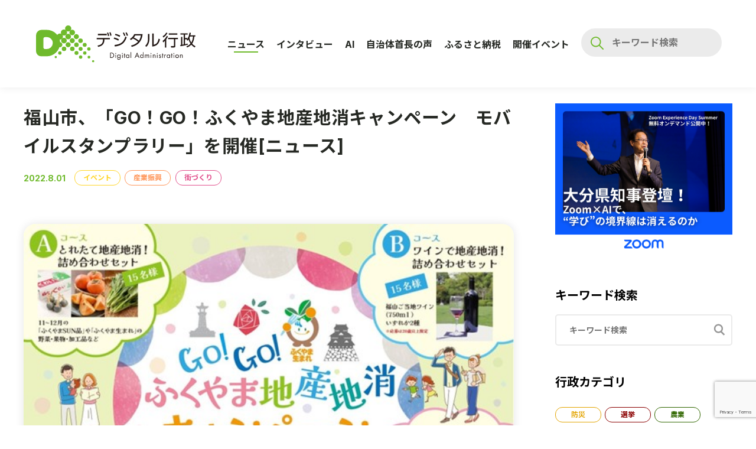

--- FILE ---
content_type: text/html; charset=UTF-8
request_url: https://www.digital-gyosei.com/post/2022-8-1-news-fukuyama-stamprally/
body_size: 28335
content:
<!DOCTYPE html>

<html dir="ltr" lang="ja" prefix="og: https://ogp.me/ns#">

<head>

  <meta charset="UTF-8">
  <meta name="viewport" content="width=device-width, initial-scale=1.0">

  <title>福山市、「GO！GO！ふくやま地産地消キャンペーン モバイルスタンプラリー」を開催[ニュース] | デジタル行政</title>

		<!-- All in One SEO 4.9.3 - aioseo.com -->
	<meta name="description" content="広島県福山市地産地消推進協議会は、福山市内の産直市16店舗を巡る、「GO！GO！ふくやま地産地消キャンペーン" />
	<meta name="robots" content="max-image-preview:large" />
	<meta name="author" content="digital-gyosei"/>
	<link rel="canonical" href="https://www.digital-gyosei.com/post/2022-8-1-news-fukuyama-stamprally/" />
	<meta name="generator" content="All in One SEO (AIOSEO) 4.9.3" />
		<meta property="og:locale" content="ja_JP" />
		<meta property="og:site_name" content="デジタル行政 | デジタル化を旗振る 全ての行政職員向け情報サイト" />
		<meta property="og:type" content="article" />
		<meta property="og:title" content="福山市、「GO！GO！ふくやま地産地消キャンペーン モバイルスタンプラリー」を開催[ニュース] | デジタル行政" />
		<meta property="og:description" content="広島県福山市地産地消推進協議会は、福山市内の産直市16店舗を巡る、「GO！GO！ふくやま地産地消キャンペーン" />
		<meta property="og:url" content="https://www.digital-gyosei.com/post/2022-8-1-news-fukuyama-stamprally/" />
		<meta property="og:image" content="https://www.digital-gyosei.com/wp-content/uploads/2022/07/画像1-13.jpg" />
		<meta property="og:image:secure_url" content="https://www.digital-gyosei.com/wp-content/uploads/2022/07/画像1-13.jpg" />
		<meta property="og:image:width" content="567" />
		<meta property="og:image:height" content="389" />
		<meta property="article:tag" content="記事" />
		<meta property="article:tag" content="関連ニュース" />
		<meta property="article:tag" content="イベント" />
		<meta property="article:tag" content="産業振興" />
		<meta property="article:tag" content="街づくり" />
		<meta property="article:published_time" content="2022-07-31T23:00:00+00:00" />
		<meta property="article:modified_time" content="2023-03-24T02:37:09+00:00" />
		<meta name="twitter:card" content="summary_large_image" />
		<meta name="twitter:title" content="福山市、「GO！GO！ふくやま地産地消キャンペーン モバイルスタンプラリー」を開催[ニュース] | デジタル行政" />
		<meta name="twitter:description" content="広島県福山市地産地消推進協議会は、福山市内の産直市16店舗を巡る、「GO！GO！ふくやま地産地消キャンペーン" />
		<meta name="twitter:image" content="https://www.digital-gyosei.com/wp-content/uploads/2022/07/画像1-13.jpg" />
		<meta name="twitter:label1" content="投稿者" />
		<meta name="twitter:data1" content="digital-gyosei" />
		<script type="application/ld+json" class="aioseo-schema">
			{"@context":"https:\/\/schema.org","@graph":[{"@type":"Article","@id":"https:\/\/www.digital-gyosei.com\/post\/2022-8-1-news-fukuyama-stamprally\/#article","name":"\u798f\u5c71\u5e02\u3001\u300cGO\uff01GO\uff01\u3075\u304f\u3084\u307e\u5730\u7523\u5730\u6d88\u30ad\u30e3\u30f3\u30da\u30fc\u30f3 \u30e2\u30d0\u30a4\u30eb\u30b9\u30bf\u30f3\u30d7\u30e9\u30ea\u30fc\u300d\u3092\u958b\u50ac[\u30cb\u30e5\u30fc\u30b9] | \u30c7\u30b8\u30bf\u30eb\u884c\u653f","headline":"\u798f\u5c71\u5e02\u3001\u300cGO\uff01GO\uff01\u3075\u304f\u3084\u307e\u5730\u7523\u5730\u6d88\u30ad\u30e3\u30f3\u30da\u30fc\u30f3\u3000\u30e2\u30d0\u30a4\u30eb\u30b9\u30bf\u30f3\u30d7\u30e9\u30ea\u30fc\u300d\u3092\u958b\u50ac[\u30cb\u30e5\u30fc\u30b9]","author":{"@id":"https:\/\/www.digital-gyosei.com\/author\/digital-gyosei\/#author"},"publisher":{"@id":"https:\/\/www.digital-gyosei.com\/#organization"},"image":{"@type":"ImageObject","url":"https:\/\/www.digital-gyosei.com\/wp-content\/uploads\/2022\/07\/\u753b\u50cf1-13.jpg","width":567,"height":389},"datePublished":"2022-08-01T08:00:00+09:00","dateModified":"2023-03-24T11:37:09+09:00","inLanguage":"ja","mainEntityOfPage":{"@id":"https:\/\/www.digital-gyosei.com\/post\/2022-8-1-news-fukuyama-stamprally\/#webpage"},"isPartOf":{"@id":"https:\/\/www.digital-gyosei.com\/post\/2022-8-1-news-fukuyama-stamprally\/#webpage"},"articleSection":"\u8a18\u4e8b, \u95a2\u9023\u30cb\u30e5\u30fc\u30b9, \u30a4\u30d9\u30f3\u30c8, \u7523\u696d\u632f\u8208, \u8857\u3065\u304f\u308a"},{"@type":"BreadcrumbList","@id":"https:\/\/www.digital-gyosei.com\/post\/2022-8-1-news-fukuyama-stamprally\/#breadcrumblist","itemListElement":[{"@type":"ListItem","@id":"https:\/\/www.digital-gyosei.com#listItem","position":1,"name":"Home","item":"https:\/\/www.digital-gyosei.com","nextItem":{"@type":"ListItem","@id":"https:\/\/www.digital-gyosei.com\/category\/post\/#listItem","name":"\u8a18\u4e8b"}},{"@type":"ListItem","@id":"https:\/\/www.digital-gyosei.com\/category\/post\/#listItem","position":2,"name":"\u8a18\u4e8b","item":"https:\/\/www.digital-gyosei.com\/category\/post\/","nextItem":{"@type":"ListItem","@id":"https:\/\/www.digital-gyosei.com\/category\/post\/news\/#listItem","name":"\u95a2\u9023\u30cb\u30e5\u30fc\u30b9"},"previousItem":{"@type":"ListItem","@id":"https:\/\/www.digital-gyosei.com#listItem","name":"Home"}},{"@type":"ListItem","@id":"https:\/\/www.digital-gyosei.com\/category\/post\/news\/#listItem","position":3,"name":"\u95a2\u9023\u30cb\u30e5\u30fc\u30b9","item":"https:\/\/www.digital-gyosei.com\/category\/post\/news\/","nextItem":{"@type":"ListItem","@id":"https:\/\/www.digital-gyosei.com\/post\/2022-8-1-news-fukuyama-stamprally\/#listItem","name":"\u798f\u5c71\u5e02\u3001\u300cGO\uff01GO\uff01\u3075\u304f\u3084\u307e\u5730\u7523\u5730\u6d88\u30ad\u30e3\u30f3\u30da\u30fc\u30f3\u3000\u30e2\u30d0\u30a4\u30eb\u30b9\u30bf\u30f3\u30d7\u30e9\u30ea\u30fc\u300d\u3092\u958b\u50ac[\u30cb\u30e5\u30fc\u30b9]"},"previousItem":{"@type":"ListItem","@id":"https:\/\/www.digital-gyosei.com\/category\/post\/#listItem","name":"\u8a18\u4e8b"}},{"@type":"ListItem","@id":"https:\/\/www.digital-gyosei.com\/post\/2022-8-1-news-fukuyama-stamprally\/#listItem","position":4,"name":"\u798f\u5c71\u5e02\u3001\u300cGO\uff01GO\uff01\u3075\u304f\u3084\u307e\u5730\u7523\u5730\u6d88\u30ad\u30e3\u30f3\u30da\u30fc\u30f3\u3000\u30e2\u30d0\u30a4\u30eb\u30b9\u30bf\u30f3\u30d7\u30e9\u30ea\u30fc\u300d\u3092\u958b\u50ac[\u30cb\u30e5\u30fc\u30b9]","previousItem":{"@type":"ListItem","@id":"https:\/\/www.digital-gyosei.com\/category\/post\/news\/#listItem","name":"\u95a2\u9023\u30cb\u30e5\u30fc\u30b9"}}]},{"@type":"Organization","@id":"https:\/\/www.digital-gyosei.com\/#organization","name":"\u30c7\u30b8\u30bf\u30eb\u884c\u653f","description":"\u30c7\u30b8\u30bf\u30eb\u5316\u3092\u65d7\u632f\u308b \u5168\u3066\u306e\u884c\u653f\u8077\u54e1\u5411\u3051\u60c5\u5831\u30b5\u30a4\u30c8","url":"https:\/\/www.digital-gyosei.com\/"},{"@type":"Person","@id":"https:\/\/www.digital-gyosei.com\/author\/digital-gyosei\/#author","url":"https:\/\/www.digital-gyosei.com\/author\/digital-gyosei\/","name":"digital-gyosei","image":{"@type":"ImageObject","@id":"https:\/\/www.digital-gyosei.com\/post\/2022-8-1-news-fukuyama-stamprally\/#authorImage","url":"https:\/\/secure.gravatar.com\/avatar\/5fe2a21a25b1d6579e81a7cbfb224c78469c0d1b60f76bdbee3b0c0af8e5f159?s=96&d=mm&r=g","width":96,"height":96,"caption":"digital-gyosei"}},{"@type":"WebPage","@id":"https:\/\/www.digital-gyosei.com\/post\/2022-8-1-news-fukuyama-stamprally\/#webpage","url":"https:\/\/www.digital-gyosei.com\/post\/2022-8-1-news-fukuyama-stamprally\/","name":"\u798f\u5c71\u5e02\u3001\u300cGO\uff01GO\uff01\u3075\u304f\u3084\u307e\u5730\u7523\u5730\u6d88\u30ad\u30e3\u30f3\u30da\u30fc\u30f3 \u30e2\u30d0\u30a4\u30eb\u30b9\u30bf\u30f3\u30d7\u30e9\u30ea\u30fc\u300d\u3092\u958b\u50ac[\u30cb\u30e5\u30fc\u30b9] | \u30c7\u30b8\u30bf\u30eb\u884c\u653f","description":"\u5e83\u5cf6\u770c\u798f\u5c71\u5e02\u5730\u7523\u5730\u6d88\u63a8\u9032\u5354\u8b70\u4f1a\u306f\u3001\u798f\u5c71\u5e02\u5185\u306e\u7523\u76f4\u5e0216\u5e97\u8217\u3092\u5de1\u308b\u3001\u300cGO\uff01GO\uff01\u3075\u304f\u3084\u307e\u5730\u7523\u5730\u6d88\u30ad\u30e3\u30f3\u30da\u30fc\u30f3","inLanguage":"ja","isPartOf":{"@id":"https:\/\/www.digital-gyosei.com\/#website"},"breadcrumb":{"@id":"https:\/\/www.digital-gyosei.com\/post\/2022-8-1-news-fukuyama-stamprally\/#breadcrumblist"},"author":{"@id":"https:\/\/www.digital-gyosei.com\/author\/digital-gyosei\/#author"},"creator":{"@id":"https:\/\/www.digital-gyosei.com\/author\/digital-gyosei\/#author"},"image":{"@type":"ImageObject","url":"https:\/\/www.digital-gyosei.com\/wp-content\/uploads\/2022\/07\/\u753b\u50cf1-13.jpg","@id":"https:\/\/www.digital-gyosei.com\/post\/2022-8-1-news-fukuyama-stamprally\/#mainImage","width":567,"height":389},"primaryImageOfPage":{"@id":"https:\/\/www.digital-gyosei.com\/post\/2022-8-1-news-fukuyama-stamprally\/#mainImage"},"datePublished":"2022-08-01T08:00:00+09:00","dateModified":"2023-03-24T11:37:09+09:00"},{"@type":"WebSite","@id":"https:\/\/www.digital-gyosei.com\/#website","url":"https:\/\/www.digital-gyosei.com\/","name":"\u30c7\u30b8\u30bf\u30eb\u884c\u653f","description":"\u30c7\u30b8\u30bf\u30eb\u5316\u3092\u65d7\u632f\u308b \u5168\u3066\u306e\u884c\u653f\u8077\u54e1\u5411\u3051\u60c5\u5831\u30b5\u30a4\u30c8","inLanguage":"ja","publisher":{"@id":"https:\/\/www.digital-gyosei.com\/#organization"}}]}
		</script>
		<!-- All in One SEO -->

<link rel='dns-prefetch' href='//stats.wp.com' />
<link rel="alternate" type="application/rss+xml" title="デジタル行政 &raquo; フィード" href="https://www.digital-gyosei.com/feed/" />
<link rel="alternate" type="application/rss+xml" title="デジタル行政 &raquo; コメントフィード" href="https://www.digital-gyosei.com/comments/feed/" />
<link rel="alternate" type="application/rss+xml" title="デジタル行政 &raquo; 福山市、「GO！GO！ふくやま地産地消キャンペーン　モバイルスタンプラリー」を開催[ニュース] のコメントのフィード" href="https://www.digital-gyosei.com/post/2022-8-1-news-fukuyama-stamprally/feed/" />
<link rel="alternate" title="oEmbed (JSON)" type="application/json+oembed" href="https://www.digital-gyosei.com/wp-json/oembed/1.0/embed?url=https%3A%2F%2Fwww.digital-gyosei.com%2Fpost%2F2022-8-1-news-fukuyama-stamprally%2F" />
<link rel="alternate" title="oEmbed (XML)" type="text/xml+oembed" href="https://www.digital-gyosei.com/wp-json/oembed/1.0/embed?url=https%3A%2F%2Fwww.digital-gyosei.com%2Fpost%2F2022-8-1-news-fukuyama-stamprally%2F&#038;format=xml" />
<style id='wp-emoji-styles-inline-css'>

	img.wp-smiley, img.emoji {
		display: inline !important;
		border: none !important;
		box-shadow: none !important;
		height: 1em !important;
		width: 1em !important;
		margin: 0 0.07em !important;
		vertical-align: -0.1em !important;
		background: none !important;
		padding: 0 !important;
	}
/*# sourceURL=wp-emoji-styles-inline-css */
</style>
<style id='wp-block-library-inline-css'>
:root{--wp-block-synced-color:#7a00df;--wp-block-synced-color--rgb:122,0,223;--wp-bound-block-color:var(--wp-block-synced-color);--wp-editor-canvas-background:#ddd;--wp-admin-theme-color:#007cba;--wp-admin-theme-color--rgb:0,124,186;--wp-admin-theme-color-darker-10:#006ba1;--wp-admin-theme-color-darker-10--rgb:0,107,160.5;--wp-admin-theme-color-darker-20:#005a87;--wp-admin-theme-color-darker-20--rgb:0,90,135;--wp-admin-border-width-focus:2px}@media (min-resolution:192dpi){:root{--wp-admin-border-width-focus:1.5px}}.wp-element-button{cursor:pointer}:root .has-very-light-gray-background-color{background-color:#eee}:root .has-very-dark-gray-background-color{background-color:#313131}:root .has-very-light-gray-color{color:#eee}:root .has-very-dark-gray-color{color:#313131}:root .has-vivid-green-cyan-to-vivid-cyan-blue-gradient-background{background:linear-gradient(135deg,#00d084,#0693e3)}:root .has-purple-crush-gradient-background{background:linear-gradient(135deg,#34e2e4,#4721fb 50%,#ab1dfe)}:root .has-hazy-dawn-gradient-background{background:linear-gradient(135deg,#faaca8,#dad0ec)}:root .has-subdued-olive-gradient-background{background:linear-gradient(135deg,#fafae1,#67a671)}:root .has-atomic-cream-gradient-background{background:linear-gradient(135deg,#fdd79a,#004a59)}:root .has-nightshade-gradient-background{background:linear-gradient(135deg,#330968,#31cdcf)}:root .has-midnight-gradient-background{background:linear-gradient(135deg,#020381,#2874fc)}:root{--wp--preset--font-size--normal:16px;--wp--preset--font-size--huge:42px}.has-regular-font-size{font-size:1em}.has-larger-font-size{font-size:2.625em}.has-normal-font-size{font-size:var(--wp--preset--font-size--normal)}.has-huge-font-size{font-size:var(--wp--preset--font-size--huge)}.has-text-align-center{text-align:center}.has-text-align-left{text-align:left}.has-text-align-right{text-align:right}.has-fit-text{white-space:nowrap!important}#end-resizable-editor-section{display:none}.aligncenter{clear:both}.items-justified-left{justify-content:flex-start}.items-justified-center{justify-content:center}.items-justified-right{justify-content:flex-end}.items-justified-space-between{justify-content:space-between}.screen-reader-text{border:0;clip-path:inset(50%);height:1px;margin:-1px;overflow:hidden;padding:0;position:absolute;width:1px;word-wrap:normal!important}.screen-reader-text:focus{background-color:#ddd;clip-path:none;color:#444;display:block;font-size:1em;height:auto;left:5px;line-height:normal;padding:15px 23px 14px;text-decoration:none;top:5px;width:auto;z-index:100000}html :where(.has-border-color){border-style:solid}html :where([style*=border-top-color]){border-top-style:solid}html :where([style*=border-right-color]){border-right-style:solid}html :where([style*=border-bottom-color]){border-bottom-style:solid}html :where([style*=border-left-color]){border-left-style:solid}html :where([style*=border-width]){border-style:solid}html :where([style*=border-top-width]){border-top-style:solid}html :where([style*=border-right-width]){border-right-style:solid}html :where([style*=border-bottom-width]){border-bottom-style:solid}html :where([style*=border-left-width]){border-left-style:solid}html :where(img[class*=wp-image-]){height:auto;max-width:100%}:where(figure){margin:0 0 1em}html :where(.is-position-sticky){--wp-admin--admin-bar--position-offset:var(--wp-admin--admin-bar--height,0px)}@media screen and (max-width:600px){html :where(.is-position-sticky){--wp-admin--admin-bar--position-offset:0px}}

/*# sourceURL=wp-block-library-inline-css */
</style><style id='global-styles-inline-css'>
:root{--wp--preset--aspect-ratio--square: 1;--wp--preset--aspect-ratio--4-3: 4/3;--wp--preset--aspect-ratio--3-4: 3/4;--wp--preset--aspect-ratio--3-2: 3/2;--wp--preset--aspect-ratio--2-3: 2/3;--wp--preset--aspect-ratio--16-9: 16/9;--wp--preset--aspect-ratio--9-16: 9/16;--wp--preset--color--black: #000000;--wp--preset--color--cyan-bluish-gray: #abb8c3;--wp--preset--color--white: #ffffff;--wp--preset--color--pale-pink: #f78da7;--wp--preset--color--vivid-red: #cf2e2e;--wp--preset--color--luminous-vivid-orange: #ff6900;--wp--preset--color--luminous-vivid-amber: #fcb900;--wp--preset--color--light-green-cyan: #7bdcb5;--wp--preset--color--vivid-green-cyan: #00d084;--wp--preset--color--pale-cyan-blue: #8ed1fc;--wp--preset--color--vivid-cyan-blue: #0693e3;--wp--preset--color--vivid-purple: #9b51e0;--wp--preset--gradient--vivid-cyan-blue-to-vivid-purple: linear-gradient(135deg,rgb(6,147,227) 0%,rgb(155,81,224) 100%);--wp--preset--gradient--light-green-cyan-to-vivid-green-cyan: linear-gradient(135deg,rgb(122,220,180) 0%,rgb(0,208,130) 100%);--wp--preset--gradient--luminous-vivid-amber-to-luminous-vivid-orange: linear-gradient(135deg,rgb(252,185,0) 0%,rgb(255,105,0) 100%);--wp--preset--gradient--luminous-vivid-orange-to-vivid-red: linear-gradient(135deg,rgb(255,105,0) 0%,rgb(207,46,46) 100%);--wp--preset--gradient--very-light-gray-to-cyan-bluish-gray: linear-gradient(135deg,rgb(238,238,238) 0%,rgb(169,184,195) 100%);--wp--preset--gradient--cool-to-warm-spectrum: linear-gradient(135deg,rgb(74,234,220) 0%,rgb(151,120,209) 20%,rgb(207,42,186) 40%,rgb(238,44,130) 60%,rgb(251,105,98) 80%,rgb(254,248,76) 100%);--wp--preset--gradient--blush-light-purple: linear-gradient(135deg,rgb(255,206,236) 0%,rgb(152,150,240) 100%);--wp--preset--gradient--blush-bordeaux: linear-gradient(135deg,rgb(254,205,165) 0%,rgb(254,45,45) 50%,rgb(107,0,62) 100%);--wp--preset--gradient--luminous-dusk: linear-gradient(135deg,rgb(255,203,112) 0%,rgb(199,81,192) 50%,rgb(65,88,208) 100%);--wp--preset--gradient--pale-ocean: linear-gradient(135deg,rgb(255,245,203) 0%,rgb(182,227,212) 50%,rgb(51,167,181) 100%);--wp--preset--gradient--electric-grass: linear-gradient(135deg,rgb(202,248,128) 0%,rgb(113,206,126) 100%);--wp--preset--gradient--midnight: linear-gradient(135deg,rgb(2,3,129) 0%,rgb(40,116,252) 100%);--wp--preset--font-size--small: 13px;--wp--preset--font-size--medium: 20px;--wp--preset--font-size--large: 36px;--wp--preset--font-size--x-large: 42px;--wp--preset--spacing--20: 0.44rem;--wp--preset--spacing--30: 0.67rem;--wp--preset--spacing--40: 1rem;--wp--preset--spacing--50: 1.5rem;--wp--preset--spacing--60: 2.25rem;--wp--preset--spacing--70: 3.38rem;--wp--preset--spacing--80: 5.06rem;--wp--preset--shadow--natural: 6px 6px 9px rgba(0, 0, 0, 0.2);--wp--preset--shadow--deep: 12px 12px 50px rgba(0, 0, 0, 0.4);--wp--preset--shadow--sharp: 6px 6px 0px rgba(0, 0, 0, 0.2);--wp--preset--shadow--outlined: 6px 6px 0px -3px rgb(255, 255, 255), 6px 6px rgb(0, 0, 0);--wp--preset--shadow--crisp: 6px 6px 0px rgb(0, 0, 0);}:where(.is-layout-flex){gap: 0.5em;}:where(.is-layout-grid){gap: 0.5em;}body .is-layout-flex{display: flex;}.is-layout-flex{flex-wrap: wrap;align-items: center;}.is-layout-flex > :is(*, div){margin: 0;}body .is-layout-grid{display: grid;}.is-layout-grid > :is(*, div){margin: 0;}:where(.wp-block-columns.is-layout-flex){gap: 2em;}:where(.wp-block-columns.is-layout-grid){gap: 2em;}:where(.wp-block-post-template.is-layout-flex){gap: 1.25em;}:where(.wp-block-post-template.is-layout-grid){gap: 1.25em;}.has-black-color{color: var(--wp--preset--color--black) !important;}.has-cyan-bluish-gray-color{color: var(--wp--preset--color--cyan-bluish-gray) !important;}.has-white-color{color: var(--wp--preset--color--white) !important;}.has-pale-pink-color{color: var(--wp--preset--color--pale-pink) !important;}.has-vivid-red-color{color: var(--wp--preset--color--vivid-red) !important;}.has-luminous-vivid-orange-color{color: var(--wp--preset--color--luminous-vivid-orange) !important;}.has-luminous-vivid-amber-color{color: var(--wp--preset--color--luminous-vivid-amber) !important;}.has-light-green-cyan-color{color: var(--wp--preset--color--light-green-cyan) !important;}.has-vivid-green-cyan-color{color: var(--wp--preset--color--vivid-green-cyan) !important;}.has-pale-cyan-blue-color{color: var(--wp--preset--color--pale-cyan-blue) !important;}.has-vivid-cyan-blue-color{color: var(--wp--preset--color--vivid-cyan-blue) !important;}.has-vivid-purple-color{color: var(--wp--preset--color--vivid-purple) !important;}.has-black-background-color{background-color: var(--wp--preset--color--black) !important;}.has-cyan-bluish-gray-background-color{background-color: var(--wp--preset--color--cyan-bluish-gray) !important;}.has-white-background-color{background-color: var(--wp--preset--color--white) !important;}.has-pale-pink-background-color{background-color: var(--wp--preset--color--pale-pink) !important;}.has-vivid-red-background-color{background-color: var(--wp--preset--color--vivid-red) !important;}.has-luminous-vivid-orange-background-color{background-color: var(--wp--preset--color--luminous-vivid-orange) !important;}.has-luminous-vivid-amber-background-color{background-color: var(--wp--preset--color--luminous-vivid-amber) !important;}.has-light-green-cyan-background-color{background-color: var(--wp--preset--color--light-green-cyan) !important;}.has-vivid-green-cyan-background-color{background-color: var(--wp--preset--color--vivid-green-cyan) !important;}.has-pale-cyan-blue-background-color{background-color: var(--wp--preset--color--pale-cyan-blue) !important;}.has-vivid-cyan-blue-background-color{background-color: var(--wp--preset--color--vivid-cyan-blue) !important;}.has-vivid-purple-background-color{background-color: var(--wp--preset--color--vivid-purple) !important;}.has-black-border-color{border-color: var(--wp--preset--color--black) !important;}.has-cyan-bluish-gray-border-color{border-color: var(--wp--preset--color--cyan-bluish-gray) !important;}.has-white-border-color{border-color: var(--wp--preset--color--white) !important;}.has-pale-pink-border-color{border-color: var(--wp--preset--color--pale-pink) !important;}.has-vivid-red-border-color{border-color: var(--wp--preset--color--vivid-red) !important;}.has-luminous-vivid-orange-border-color{border-color: var(--wp--preset--color--luminous-vivid-orange) !important;}.has-luminous-vivid-amber-border-color{border-color: var(--wp--preset--color--luminous-vivid-amber) !important;}.has-light-green-cyan-border-color{border-color: var(--wp--preset--color--light-green-cyan) !important;}.has-vivid-green-cyan-border-color{border-color: var(--wp--preset--color--vivid-green-cyan) !important;}.has-pale-cyan-blue-border-color{border-color: var(--wp--preset--color--pale-cyan-blue) !important;}.has-vivid-cyan-blue-border-color{border-color: var(--wp--preset--color--vivid-cyan-blue) !important;}.has-vivid-purple-border-color{border-color: var(--wp--preset--color--vivid-purple) !important;}.has-vivid-cyan-blue-to-vivid-purple-gradient-background{background: var(--wp--preset--gradient--vivid-cyan-blue-to-vivid-purple) !important;}.has-light-green-cyan-to-vivid-green-cyan-gradient-background{background: var(--wp--preset--gradient--light-green-cyan-to-vivid-green-cyan) !important;}.has-luminous-vivid-amber-to-luminous-vivid-orange-gradient-background{background: var(--wp--preset--gradient--luminous-vivid-amber-to-luminous-vivid-orange) !important;}.has-luminous-vivid-orange-to-vivid-red-gradient-background{background: var(--wp--preset--gradient--luminous-vivid-orange-to-vivid-red) !important;}.has-very-light-gray-to-cyan-bluish-gray-gradient-background{background: var(--wp--preset--gradient--very-light-gray-to-cyan-bluish-gray) !important;}.has-cool-to-warm-spectrum-gradient-background{background: var(--wp--preset--gradient--cool-to-warm-spectrum) !important;}.has-blush-light-purple-gradient-background{background: var(--wp--preset--gradient--blush-light-purple) !important;}.has-blush-bordeaux-gradient-background{background: var(--wp--preset--gradient--blush-bordeaux) !important;}.has-luminous-dusk-gradient-background{background: var(--wp--preset--gradient--luminous-dusk) !important;}.has-pale-ocean-gradient-background{background: var(--wp--preset--gradient--pale-ocean) !important;}.has-electric-grass-gradient-background{background: var(--wp--preset--gradient--electric-grass) !important;}.has-midnight-gradient-background{background: var(--wp--preset--gradient--midnight) !important;}.has-small-font-size{font-size: var(--wp--preset--font-size--small) !important;}.has-medium-font-size{font-size: var(--wp--preset--font-size--medium) !important;}.has-large-font-size{font-size: var(--wp--preset--font-size--large) !important;}.has-x-large-font-size{font-size: var(--wp--preset--font-size--x-large) !important;}
/*# sourceURL=global-styles-inline-css */
</style>

<style id='classic-theme-styles-inline-css'>
/*! This file is auto-generated */
.wp-block-button__link{color:#fff;background-color:#32373c;border-radius:9999px;box-shadow:none;text-decoration:none;padding:calc(.667em + 2px) calc(1.333em + 2px);font-size:1.125em}.wp-block-file__button{background:#32373c;color:#fff;text-decoration:none}
/*# sourceURL=/wp-includes/css/classic-themes.min.css */
</style>
<link rel='stylesheet' id='contact-form-7-css' href='https://www.digital-gyosei.com/wp-content/plugins/contact-form-7/includes/css/styles.css?ver=6.1.4' media='all' />
<link rel='stylesheet' id='gn-frontend-gnfollow-style-css' href='https://www.digital-gyosei.com/wp-content/plugins/gn-publisher/assets/css/gn-frontend-gnfollow.min.css?ver=1.5.25' media='all' />
<link rel='stylesheet' id='da-style-css' href='https://www.digital-gyosei.com/wp-content/themes/Digital_Administration-original-v2.1/style.css?ver=2.1.0' media='all' />
<link rel='stylesheet' id='da-style-reset-css' href='https://www.digital-gyosei.com/wp-content/themes/Digital_Administration-original-v2.1/assets/css/reset.css?ver=2.1.0' media='all' />
<link rel='stylesheet' id='da-style-common-css' href='https://www.digital-gyosei.com/wp-content/themes/Digital_Administration-original-v2.1/assets/css/common.css?ver=2.1.0' media='all' />
<link rel='stylesheet' id='da-style-post-css' href='https://www.digital-gyosei.com/wp-content/themes/Digital_Administration-original-v2.1/assets/css/posts/post.css?ver=2.1.0' media='all' />
<link rel='stylesheet' id='wp-block-paragraph-css' href='https://www.digital-gyosei.com/wp-includes/blocks/paragraph/style.min.css?ver=6.9' media='all' />
<link rel='stylesheet' id='wp-block-spacer-css' href='https://www.digital-gyosei.com/wp-includes/blocks/spacer/style.min.css?ver=6.9' media='all' />
<link rel='stylesheet' id='wp-block-image-css' href='https://www.digital-gyosei.com/wp-includes/blocks/image/style.min.css?ver=6.9' media='all' />
<script src="https://www.digital-gyosei.com/wp-content/themes/Digital_Administration-original-v2.1/assets/js/jquery-3.4.1.min.js?ver=3.4.1" id="da-js-jquery-js"></script>
<script src="https://www.digital-gyosei.com/wp-content/themes/Digital_Administration-original-v2.1/assets/js/jquery.cookie.js?ver=2.1.0" id="da-js-jquery-cookie-js"></script>
<script src="https://www.digital-gyosei.com/wp-content/themes/Digital_Administration-original-v2.1/assets/js/common.js?ver=2.1.0" id="da-js-main-js"></script>
<script src="https://www.digital-gyosei.com/wp-content/themes/Digital_Administration-original-v2.1/assets/js/posts/post.js?ver=2.1.0" id="da-js-post-js"></script>
<link rel="https://api.w.org/" href="https://www.digital-gyosei.com/wp-json/" /><link rel="alternate" title="JSON" type="application/json" href="https://www.digital-gyosei.com/wp-json/wp/v2/posts/11543" /><link rel="EditURI" type="application/rsd+xml" title="RSD" href="https://www.digital-gyosei.com/xmlrpc.php?rsd" />
<meta name="generator" content="WordPress 6.9" />
<link rel='shortlink' href='https://www.digital-gyosei.com/?p=11543' />
	<style>img#wpstats{display:none}</style>
		
  <meta property="og:locale" content="ja_JP">
  <meta property="og:type" content="website">

  <link rel="preconnect" href="https://fonts.gstatic.com">
  <link href="https://fonts.googleapis.com/css2?family=Inter:wght@400;500;700&family=Noto+Sans+JP:wght@300;400;700&display=swap" rel="stylesheet">  <link rel="shortcut icon" href="https://www.digital-gyosei.com/wp-content/themes/Digital_Administration-original-v2.1/assets/imgs/favicon.ico">
  <script src="https://cdn.jsdelivr.net/npm/axios/dist/axios.min.js"></script>

	<!-- Global site tag (gtag.js) - Google Analytics (Google アナリティクス4 ：新バージョン) -->
	<script async src="https://www.googletagmanager.com/gtag/js?id=G-6YTLN58JYB"></script>
	<script>
	  window.dataLayer = window.dataLayer || [];
	  function gtag(){dataLayer.push(arguments);}
	  gtag('js', new Date());

	  gtag('config', 'G-6YTLN58JYB');
	</script>
	

	<!-- Global site tag (gtag.js) - Google Analytics (ユニバーサル アナリティクス ：旧バージョン) -->
	<script async src="https://www.googletagmanager.com/gtag/js?id=UA-187429645-1"></script>
	<script>
	  window.dataLayer = window.dataLayer || [];
	  function gtag(){dataLayer.push(arguments);}
	  gtag('js', new Date());

	  gtag('config', 'UA-187429645-1');
	</script>

	<script src="//kitchen.juicer.cc/?color=LRes4yzuhU0=" async></script>
	
	<!-- Twitter conversion tracking base code　20250911小島追記 -->
	<script>
	!function(e,t,n,s,u,a){e.twq||(s=e.twq=function(){s.exe?s.exe.apply(s,arguments):s.queue.push(arguments);
	},s.version='1.1',s.queue=[],u=t.createElement(n),u.async=!0,u.src='https://static.ads-twitter.com/uwt.js',
	a=t.getElementsByTagName(n)[0],a.parentNode.insertBefore(u,a))}(window,document,'script');
	twq('config','qh2cx');
	</script>
	<!-- End Twitter conversion tracking base code -->


<script type="application/ld+json" class="gnpub-schema-markup-output">
{"@context":"https:\/\/schema.org\/","@type":"NewsArticle","@id":"https:\/\/www.digital-gyosei.com\/interview\/2025-12-10-interview-kitakyushu\/#newsarticle","url":"https:\/\/www.digital-gyosei.com\/interview\/2025-12-10-interview-kitakyushu\/","image":{"@type":"ImageObject","url":"https:\/\/www.digital-gyosei.com\/wp-content\/uploads\/2025\/12\/kitakyusyu-150x150.jpg","width":150,"height":150},"headline":"\u8077\u54e1\u6570\u304c\u534a\u6e1b\u3057\u3066\u3082\u6a5f\u80fd\u3059\u308b\u81ea\u6cbb\u4f53\u3078\u3002\u798f\u5ca1\u770c\u5317\u4e5d\u5dde\u5e02\u306e\u751f\u6210AI\u6d3b\u7528\u6226\u7565\u3068\u5b9f\u88c5\u3078\u306e\u30ed\u30fc\u30c9\u30de\u30c3\u30d7\uff3b\u30a4\u30f3\u30bf\u30d3\u30e5\u30fc\uff3d","mainEntityOfPage":"https:\/\/www.digital-gyosei.com\/interview\/2025-12-10-interview-kitakyushu\/","datePublished":"2025-12-10T08:00:00+09:00","dateModified":"2025-12-05T13:17:27+09:00","description":"\u5317\u4e5d\u5dde\u5e02 \u653f\u7b56\u5c40 DX\u30fbAI\u6226\u7565\u5ba4 DX\u63a8\u9032\u4fc2\u9577\u306e\u9ad9\u585a\u9756\u5f66\u3055\u3093 \u4eba\u53e3\u6e1b\u5c11\u3068\u884c\u653f\u9700\u8981\u306e\u8907\u96d1\u5316\u304c\u9032\u3080\u4e2d\u3001\u81ea\u6cbb\u4f53\u306f\u9650","articleSection":"\u30a4\u30f3\u30bf\u30d3\u30e5\u30fc","articleBody":"\u5317\u4e5d\u5dde\u5e02 \u653f\u7b56\u5c40 DX\u30fbAI\u6226\u7565\u5ba4 DX\u63a8\u9032\u4fc2\u9577\u306e\u9ad9\u585a\u9756\u5f66\u3055\u3093\n\n\n\n\n\n\n\n\u4eba\u53e3\u6e1b\u5c11\u3068\u884c\u653f\u9700\u8981\u306e\u8907\u96d1\u5316\u304c\u9032\u3080\u4e2d\u3001\u81ea\u6cbb\u4f53\u306f\u9650\u3089\u308c\u305f\u4eba\u54e1\u3067\u8cea\u306e\u9ad8\u3044\u884c\u653f\u30b5\u30fc\u30d3\u30b9\u3092\u7dad\u6301\u3059\u308b\u305f\u3081\u306e\u65b0\u305f\u306a\u624b\u6bb5\u3092\u6c42\u3081\u3089\u308c\u3066\u3044\u308b\u3002\u5317\u4e5d\u5dde\u5e02\u3067\u306f\u3001\u751f\u6210AI\u3092\u4e2d\u6838\u3068\u3057\u305f\u696d\u52d9\u6539\u9769\u3092\u63a8\u9032\u3057\u3001\u653f\u7b56\u7acb\u6848\u306e\u9ad8\u5ea6\u5316\u3084\u696d\u52d9\u52b9\u7387\u5316\u3001\u5e02\u6c11\u30b5\u30fc\u30d3\u30b9\u306e\u5411\u4e0a\u306b\u53d6\u308a\u7d44\u3093\u3067\u304d\u305f\u3002\u7279\u7b46\u3059\u3079\u304d\u306f\u300cDX\u30fbAI\u6226\u7565\u5ba4\u306e\u8a2d\u7f6e\u300d\u3060\u3002ChatGPT Enterprise\uff08\u6cd5\u4eba\u5411\u3051\u306eChatGPT\u3067\u3001\u6700\u4e0a\u4f4d\u30d7\u30e9\u30f3\u3068\u3055\u308c\u308b\uff09\u306e\u5c0e\u5165\u3092\u306f\u3058\u3081\u3001\u5317\u4e5d\u5dde\u5e02\u304c\u5b9f\u8df5\u3059\u308b\u5148\u9032\u7684\u306a\u751f\u6210AI\u6d3b\u7528\u306e\u5168\u4f53\u50cf\u3092\u3001\u5317\u4e5d\u5dde\u5e02 \u653f\u7b56\u5c40 DX\u30fbAI\u6226\u7565\u5ba4 DX\u63a8\u9032\u4fc2\u9577\u306e\u9ad9\u585a\u9756\u5f66\u3055\u3093\u306b\u805e\u304f\u3002\n\n\n\n\uff08\u805e\u304d\u624b\uff1a\u30c7\u30b8\u30bf\u30eb\u884c\u653f \u7de8\u96c6\u90e8 \u624b\u67f4\u53f2\u5b50\uff09\n\n\n\n\n\n\n\n\u5e02\u9577\u306e\u4e00\u58f0\u3067DX\u30fbAI\u6226\u7565\u5ba4\u3092\u8a2d\u7f6e\n\n\n\n\u30c8\u30c3\u30d7\u30de\u30cd\u30b8\u30e1\u30f3\u30c8\u5c64\u3084DX\u5909\u9769\u30ea\u30fc\u30c0\u30fc\u306fChatGPT Enterprise\u3001\u5168\u8077\u54e1\u306fQT-GenAI\u306e\u5229\u7528\u304c\u53ef\u80fd\uff08\u5317\u4e5d\u5dde\u5e02\u8cc7\u6599\u3088\u308a\uff09\n\n\n\n2040\u5e74\u554f\u984c\u306b\u8c61\u5fb4\u3055\u308c\u308b\u4eba\u53e3\u6e1b\u5c11\u30fb\u5c11\u5b50\u9ad8\u9f62\u5316\u306b\u3088\u308a\u3001\u81ea\u6cbb\u4f53\u8077\u54e1\u6570\u304c\u6e1b\u3063\u3066\u3044\u304f\u3053\u3068\u306f\u78ba\u5b9f\u8996\u3055\u308c\u3066\u3044\u308b\u3002\u5317\u4e5d\u5dde\u5e02\u3082\u4f8b\u5916\u3067\u306f\u306a\u3044\u3002\u8077\u54e1\u6570\u304c\u5f93\u6765\u3088\u308a\u534a\u6e1b\u3057\u305f\u3068\u3057\u3066\u3082\u81ea\u6cbb\u4f53\u6a5f\u80fd\u3092\u7dad\u6301\u30fb\u5411\u4e0a\u3057\u3066\u3044\u304f\u306b\u306f\u3001\u8fd1\u5e74\u9032\u6b69\u304c\u8457\u3057\u3044AI\u3001\u3068\u308a\u308f\u3051\u751f\u6210AI\u306e\u6d3b\u7528\u304c\u4e0d\u53ef\u6b20\u3067\u3042\u308b\u3068\u3044\u3046\u8a8d\u8b58\u304b\u3089\u30012025\u5e744\u6708\u306b\u300cDX\u30fbAI\u6226\u7565\u5ba4\u300d\u3092\u65b0\u8a2d\u3002\u300c\u653f\u4ee4\u6307\u5b9a\u5e02\u3068\u3057\u3066\u521d\u3081\u3066\u540d\u79f0\u306b\u300eAI\u300f\u3092\u542b\u3080\u7d44\u7e54\u3067\u3042\u308a\u3001\u5168\u56fd\u3067\u3082\u8ab2\u30ec\u30d9\u30eb\u4ee5\u4e0a\u3067\u300eAI\u300f\u3092\u51a0\u3059\u308b\u306e\u306f\u3001\u628a\u63e1\u3057\u3066\u3044\u308b\u7bc4\u56f2\u30674\u81ea\u6cbb\u4f53\u3057\u304b\u3042\u308a\u307e\u305b\u3093\u300d\u3068\u9ad9\u585a\u3055\u3093\u306f\u8a00\u3046\u3002\n\n\n\nDX\u30fbAI\u6226\u7565\u5ba4\u306e\u30df\u30c3\u30b7\u30e7\u30f3\u306f\u3001AI\u6226\u7565\u306e\u53f8\u4ee4\u5854\u3068\u3057\u3066\u6700\u65b0\u6280\u8853\u3068\u884c\u653f\u30cb\u30fc\u30ba\u3092\u3064\u306a\u304e\u3001\u65b0\u305f\u306a\u884c\u653f\u4fa1\u5024\u3092\u5275\u51fa\u3059\u308b\u3053\u3068\u3060\u3002\n\n\n\n\n\n\n\n\u3055\u3089\u306b\u540c\u5e747\u6708\u306e\u5b9a\u4f8b\u4f1a\u898b\u3067\u5e02\u9577\u304c\u300cAI\u6d3b\u7528\u63a8\u9032\u90fd\u5e02\u300d\u5ba3\u8a00\u3092\u884c\u3044\u3001\u5168\u8077\u54e1\u304cAI\u3092\u4f7f\u3044\u3053\u306a\u3059\u300cAI\u6d3b\u7528\u30ca\u30f3\u30d0\u30fc\u30ef\u30f3\u90fd\u5e02\u300d\u3092\u76ee\u6307\u3059\u59ff\u52e2\u3092\u793a\u3057\u305f\u3002\u65b9\u5411\u6027\u3068\u3057\u3066\u6253\u3061\u51fa\u3055\u308c\u305f\u306e\u306f\u3001\n\n\n\n\u2460\u653f\u7b56\u5f62\u6210\u3068\u50cd\u304d\u65b9\u306e\u5237\u65b0\u306b\u5411\u3051\u305fAI\u306e\u5fb9\u5e95\u6d3b\u7528\n\n\n\n\u2461AI\u30ea\u30c6\u30e9\u30b7\u30fc\u30fb\u30ac\u30d0\u30ca\u30f3\u30b9\u306e\u5411\u4e0a\u3084\u30c7\u30fc\u30bf\u6574\u5099\u306a\u3069\u3001AI\u306e\u6d3b\u7528\u3092\u652f\u3048\u308b\u4ed5\u7d44\u307f\u3065\u304f\u308a\n\n\n\n\u2462\u6c11\u9593\u3068\u306e\u9023\u643a\u306b\u3088\u308bAI\u6d3b\u7528\u306e\u6a5f\u904b\u91b8\u6210\u304a\u3088\u3073\u30ce\u30a6\u30cf\u30a6\u306e\u4f1d\u64ad\u30fb\u666e\u53ca\n\n\n\n\u306e3\u70b9\u3067\u3042\u308b\u3002\n\n\n\n\n\n\n\nKPI\uff08\u91cd\u8981\u696d\u7e3e\u8a55\u4fa1\u6307\u6a19\uff09\u3068\u3057\u3066\u306f\u30012027\u5e74\u5ea6\u307e\u3067\u306bAI\u306b\u3088\u308b\u793e\u4f1a\u8ab2\u984c\u306a\u306910\u4ef6\u306e\u89e3\u6c7a\u3001\u5e74\u959310\u4e07\u6642\u9593\u306e\u696d\u52d9\u524a\u6e1b\u3001\u8077\u54e1\u306e\u751f\u6210AI\u5229\u7528\u738790\uff05\u306a\u3069\u304c\u8a2d\u5b9a\u3055\u308c\u3066\u3044\u308b\u3002\n\n\n\n\u307e\u305f\u540c\u5e748\u6708\u306b\u306fOpenAI\u3068\u306e\u9023\u643a\u3092\u958b\u59cb\u3057\u3001ChatGPT Enterprise\u306e\u5168\u5e81\u7684\u6d3b\u7528\u3092\u767a\u8868\u3002\u5e02\u9577\u30fb\u526f\u5e02\u9577\u30fb\u5c40\u9577\u7d1a\u306e\u30c8\u30c3\u30d7\u5c64\u3001\u6226\u7565\u7acb\u6848\u62c5\u5f53\u8005\u3001DX\u5909\u9769\u30ea\u30fc\u30c0\u30fc\u306a\u3069\u3092\u4e2d\u5fc3\u306b\u5229\u7528\u3092\u59cb\u3081\u305f\u3002\u307e\u305a\u306f\u30c8\u30c3\u30d7\u30c0\u30a6\u30f3\u3067\u5229\u7528\u3092\u9032\u3081\u3001\u653f\u7b56\u7acb\u6848\u3092\u9ad8\u5ea6\u5316\u30fb\u8fc5\u901f\u5316\u3057\u3001\u7d44\u7e54\u5168\u4f53\u306eAI\u6d3b\u7528\u306e\u6a5f\u904b\u3092\u5f15\u304d\u4e0a\u3052\u308b\u3053\u3068\u304c\u72d9\u3044\u3067\u3042\u308b\u3002\n\n\n\n\n\n\n\n\u5177\u4f53\u7684\u306b\u306f\u3001\n\n\n\n\u30fbDeep Research\u3092\u6d3b\u7528\u3057\u305f\u56fd\u5185\u5916\u306e\u653f\u7b56\u52d5\u5411\u8abf\u67fb\u3084\u5206\u6790\u3001\u9ad8\u5ea6\u306a\u63a8\u8ad6\u30e2\u30c7\u30eb\u306b\u3088\u308b\u6226\u7565\u7b56\u5b9a\u652f\u63f4\u3084\u30c7\u30fc\u30bf\u5206\u6790\n\n\n\n\u30fb\u9ad8\u5ea6AI\u4eba\u6750\u3092150\u4eba\u4ee5\u4e0a\u80b2\u6210\n\n\n\n\u30fbAI\u30a8\u30fc\u30b8\u30a7\u30f3\u30c8\u306a\u3069\u306e\u6a5f\u80fd\u3092\u7a4d\u6975\u7684\u306b\u6d3b\u7528\n\n\n\n\u3068\u3044\u3063\u305f\u53d6\u308a\u7d44\u307f\u3092\u63b2\u3052\u3066\u3044\u308b\u3002\n\n\n\n\n\n\n\n\u696d\u52d9\u7279\u5316\u578b\u306eAI\u304c\u6d3b\u8e8d\n\n\n\n\u5317\u4e5d\u5dde\u5e02\u306b\u304a\u3051\u308b\u751f\u6210AI\u6d3b\u7528\u306e\u6d41\u308c\uff08\u5317\u4e5d\u5dde\u5e02\u8cc7\u6599\u3088\u308a\uff09\n\n\n\n\u73fe\u72b6\u3001ChatGPT Enterprise\u3092\u4f7f\u3048\u308b\u306e\u306f\u30c8\u30c3\u30d7\u30de\u30cd\u30b8\u30e1\u30f3\u30c8\u5c64\u306a\u3069\u306e\u4e00\u90e8\u306e\u8077\u54e1\u306b\u9650\u3089\u308c\u3066\u3044\u308b\u304c\u3001\u5168\u8077\u54e1\u5411\u3051\u306b\u306f\u300cQT-GenAI\u300d\u3068\u3044\u3046\u751f\u6210AI\u74b0\u5883\u3092\u5237\u65b0\u3057\u3001\u5e83\u304f\u4f7f\u3048\u308b\u74b0\u5883\u3092\u6574\u3048\u3066\u3044\u308b\u3002\n\n\n\n\u5317\u4e5d\u5dde\u5e02\u306e\u751f\u6210AI\u6d3b\u7528\u306e\u6d41\u308c\u3092\u898b\u308b\u3068\u30012022\u5e7411\u6708\u306eChatGPT\u767b\u5834\u4ee5\u964d\u3001\u6570\u304b\u6708\u3067\u30ef\u30fc\u30ad\u30f3\u30b0\u30b0\u30eb\u30fc\u30d7\u7acb\u3061\u4e0a\u3052\u3001\u30ac\u30a4\u30c9\u30e9\u30a4\u30f3\u7b56\u5b9a\u3001\u7121\u6599\u7248\uff08Microsoft Copilot\uff09\u5c0e\u5165\u3001AI\u5e02\u9577\u79d8\u66f8\u5b98\u30fbAI\u4f1a\u8a08\u5ba4\u30fbAI\u63d0\u6848\u7bb1\u306a\u3069\u306ePoC\uff08Proof of Concept=\u5b9f\u8a3c\u5b9f\u9a13\uff09\u3092\u7740\u5b9f\u306b\u9032\u3081\u30012024\u5e74\u5ea6\u306e\u5168\u5e81\u5c55\u958b\uff08PoC\uff09\u30fb\u5e81\u5185RAG\uff08\u691c\u7d22\u62e1\u5f35\u751f\u6210\uff09\u74b0\u5883\u6574\u5099\u3092\u7d4c\u3066\u30012025\u5e74\u5ea6\u3088\u308aQT-GenAI\u306e\u5168\u5e81\u5c55\u958b\u306b\u81f3\u3063\u305f\u3002\n\n\n\nAI\u5e02\u9577\u79d8\u66f8\u5b98\u304a\u3088\u3073AI\u4f1a\u8a08\u5ba4\u3082\u6c4e\u7528RAG\u74b0\u5883\u306b\u79fb\u884c\u3057\u3001\u9806\u8abf\u306b\u30a2\u30c3\u30d7\u30c7\u30fc\u30c8\u3057\u3066\u3044\u308b\u3002\n\n\n\n\u300cAI\u5e02\u9577\u79d8\u66f8\u5b98\u306f\u3001\u672c\u5f53\u306b\u5e02\u9577\u304c\u3057\u3083\u3079\u308a\u305d\u3046\u306a\u3053\u3068\u3092\u8a00\u3046AI\u3002\u904e\u53bb\u306e\u6328\u62f6\u6587\u3001\u5b9a\u4f8b\u8a18\u8005\u4f1a\u898b\u306e\u5185\u5bb9\u306a\u3069\u306b\u3088\u308a\u5e02\u9577\u306e\u30da\u30eb\u30bd\u30ca\u3092\u4f5c\u6210\u3057\u3001\u30d7\u30ed\u30f3\u30d7\u30c8\u306b\u7d44\u307f\u8fbc\u3080\u3053\u3068\u3067\u5b9f\u73fe\u3057\u307e\u3057\u305f\u300d\n\n\n\nAI\u4f1a\u8a08\u5ba4\u306f\u3001\u8907\u96d1\u304b\u3064\u5de5\u7a0b\u304c\u81a8\u5927\u306a\u4f1a\u8a08\u4e8b\u52d9\u306b\u95a2\u3059\u308b\u554f\u3044\u5408\u308f\u305b\u306b\u3001\u8077\u54e1\u306e\u4ee3\u308f\u308a\u306b\u56de\u7b54\u3059\u308bAI\u3002\u6700\u65b0\u30e2\u30c7\u30eb\u5c0e\u5165\u306b\u3088\u308a\u6b63\u7b54\u7387\u304c9\u5272\u8fd1\u304f\u307e\u3067\u5411\u4e0a\u3057\u3001AI\u6d3b\u7528\u306e\u5b9f\u52d9\u4e0a\u306e\u6709\u52b9\u6027\u304c\u9ad8\u307e\u3063\u3066\u3044\u308b\u3002\n\n\n\n\n\n\n\n\u751f\u6210AI\u3068\u306e\u63a5\u70b9\u3092\u5897\u3084\u3059\n\n\n\n2025\u5e74\u5ea6\u306e\u5229\u7528\u9032\u6357\uff08\u5317\u4e5d\u5dde\u5e02\u8cc7\u6599\u3088\u308a\uff09\n\n\n\n\u9806\u8abf\u306b\u63a8\u79fb\u3057\u3066\u304d\u305f\u3088\u3046\u306b\u898b\u3048\u308b\u304c\u30012024\u5e74\u5ea6\u306e\u5229\u7528\u7387\u306f\u82b3\u3057\u304f\u306a\u304b\u3063\u305f\u3002\u300c\u3068\u306b\u304b\u304f\u751f\u6210AI\u306e\u5b58\u5728\u3092\u8a8d\u8b58\u3057\u3066\u3082\u3089\u3044\u3001\u3069\u3093\u3069\u3093\u4f7f\u3063\u3066\u3082\u3089\u304a\u3046\u3068\u30012025\u5e74\u5ea6\u306b\u306f\u5e74\u959330\u56de\u30fb\u5ef6\u30792,000\u4eba\u898f\u6a21\u306e\u7814\u4fee\u3092\u5b9f\u65bd\u3057\u307e\u3057\u305f\u300d\n\n\n\n\u751f\u6210AI\u30a8\u30d0\u30f3\u30b8\u30a7\u30ea\u30b9\u30c8\u3068\u3057\u3066\u6c11\u9593\u3067\u6d3b\u8e8d\u3059\u308b\u6a2a\u5c71\u548c\u53f2\u6c0f\u304c\u7dcf\u52d9\u7701\u306e\u5730\u57df\u6d3b\u6027\u5316\u8d77\u696d\u4eba\u5236\u5ea6\u3092\u6d3b\u7528\u3057\u3001\u6708\u534a\u5206\u307b\u3069\u306e\u5272\u5408\u3067\u5e02\u5f79\u6240\u306b\u5e38\u99d0\u3057\u3066\u6559\u80b2\u306b\u529b\u3092\u5165\u308c\u3066\u3044\u308b\u307b\u304b\u3001\u5e02\u9577\u30fb\u5e79\u90e8\u8077\u54e1\u5411\u3051AI\u52c9\u5f37\u4f1a\u306b\u65e5\u672c\u30c7\u30a3\u30fc\u30d7\u30e9\u30fc\u30cb\u30f3\u30b0\u5354\u4f1a\u7406\u4e8b\u306e\u5ca1\u7530\u967d\u4ecb\u6c0f\u3001\u5317\u4e5d\u5dde\u5e02\u306eDX\u4eba\u6750\u80b2\u6210\u30d7\u30ed\u30b8\u30a7\u30af\u30c8\u306b\u304a\u3051\u308b\u6700\u9ad8\u30e9\u30f3\u30af\u300cDX\u6226\u7565\u4eba\u6750\u300d\u5411\u3051\u306e\u7814\u4fee\u306b\u306f\u751f\u6210AI\u30a4\u30f3\u30d5\u30eb\u30a8\u30f3\u30b5\u30fcKEITO\u6c0f\u3068\u3001\u305d\u308c\u305e\u308c\u5916\u90e8\u6709\u8b58\u8005\u3092\u62db\u3044\u305f\u7814\u4fee\u3082\u5b9f\u65bd\u3002\u305d\u306e\u7d50\u679c\u3001\u307b\u307c\u5168\u8ab2\u3067\u751f\u6210AI\u5229\u7528\u304c\u9032\u307f\u3001\u7279\u306b\u4f01\u753b\u7acb\u6848\u3084\u6587\u7ae0\u4f5c\u6210\u696d\u52d9\u306e\u591a\u3044\u90e8\u9580\u3067\u6d3b\u7528\u304c\u5e83\u304c\u3063\u3066\u3044\u308b\u3002\n\n\n\n\u307e\u305f\u3001\u300cQT-GenAI\u300d\u30ea\u30ea\u30fc\u30b9\u306e\u30bf\u30a4\u30df\u30f3\u30b0\u3067\u8077\u54e1\u5411\u3051AI\u30dd\u30fc\u30bf\u30eb\u30b5\u30a4\u30c8\u3092\u516c\u958b\u3057\u3001\u751f\u6210AI\u901a\u4fe1\u3092\u63b2\u8f09\u3002\u6bce\u67081\u56de\u767a\u884c\u306e\u7d99\u7d9a\u3082\u3001\u5229\u7528\u62e1\u5927\u306b\u5bc4\u4e0e\u3057\u3066\u3044\u308b\u3002\n\n\n\n\u3055\u307e\u3056\u307e\u306a\u53d6\u308a\u7d44\u307f\u304c\u529f\u3092\u594f\u3057\u3066\u3044\u308b\u304c\u3001\u30d9\u30fc\u30b9\u3068\u3057\u3066\u300c\u5e02\u9577\u304cAI\u6d3b\u7528\u63a8\u9032\u90fd\u5e02\u306e\u5ba3\u8a00\u3092\u3057\u305f\u3053\u3068\u3067\u3001\u81ea\u5206\u3082\u4f7f\u308f\u306d\u3070\u3068\u3044\u3046\u96f0\u56f2\u6c17\u304c\u9ad8\u307e\u3063\u305f\u3053\u3068\u306f\u9593\u9055\u3044\u306a\u3044\u300d\u3068\u9ad9\u585a\u3055\u3093\u306f\u8a71\u3059\u3002\u305d\u3057\u3066\u3001\u5e02\u9577\u30fb\u5e79\u90e8\u306b\u30d5\u30a9\u30fc\u30ab\u30b9\u3057\u305f\u7814\u4fee\u306b\u3088\u308a\u300c\u30c8\u30c3\u30d7\u304c\u53ef\u80fd\u6027\u306b\u6c17\u3065\u3044\u3066\u5229\u7528\u306b\u767a\u7834\u3092\u304b\u3051\u3066\u304f\u308c\u305f\u306e\u306f\u3001\u975e\u5e38\u306b\u3042\u308a\u304c\u305f\u304b\u3063\u305f\u300d\u3068\u7d9a\u3051\u308b\u3002\n\n\n\n\u5e02\u6c11\u5411\u3051\u306e\u53d6\u308a\u7d44\u307f\n\n\n\n\u4e00\u65b9\u3001\u5e02\u6c11\u5411\u3051\u306e\u751f\u6210AI\u6d3b\u7528\u306b\u3064\u3044\u3066\u306f\u3001\u30cf\u30eb\u30b7\u30cd\u30fc\u30b7\u30e7\u30f3\uff08\u751f\u6210AI\u304c\u4e8b\u5b9f\u306b\u305d\u3050\u308f\u306a\u3044\u60c5\u5831\u3092\u4f5c\u308a\u51fa\u3057\u3066\u3057\u307e\u3046\u73fe\u8c61\uff09\u306e\u61f8\u5ff5\u304b\u3089\u3044\u304d\u306a\u308a\u672c\u683c\u5c0e\u5165\u306f\u305b\u305a\u3001\u5c0f\u898f\u6a21\u3067\u306e\u96fb\u8a71\u6848\u5185\u306a\u3069\u306e\u5b9f\u8a3c\u304b\u3089\u59cb\u3081\u3066\u3044\u308b\u3002\n\n\n\n\u5e02\u6c11\u30cb\u30fc\u30ba\u306e\u591a\u69d8\u5316\u306b\u4f34\u3044\u3001\u5e02\u5f79\u6240\u306b\u5bc4\u305b\u3089\u308c\u308b\u76f8\u8ac7\u306b\u306f\u3088\u308a\u304d\u3081\u7d30\u304b\u306a\u5bfe\u5fdc\u3084\u652f\u63f4\u304c\u6c42\u3081\u3089\u308c\u3066\u3044\u308b\u3002\u76f8\u8ac7\u8a18\u9332\u306e\u4f5c\u6210\u306b\u3082\u6642\u9593\u3068\u52b4\u529b\u3092\u8981\u3059\u308b\u304c\u3001\u8077\u54e1\u306f\u591a\u5fd9\u3002\u300c\u3053\u306e\u90e8\u5206\u3092AI\u306e\u529b\u3067\u306a\u3093\u3068\u304b\u89e3\u6c7a\u3067\u304d\u306a\u3044\u304b\u3068\u8003\u3048\u3066\u3044\u307e\u3059\u300d\n\n\n\n\u76f8\u8ac7\u306b\u95a2\u9023\u3059\u308b\u78ba\u8a8d\u4e8b\u9805\u3092AI\u306b\u8cea\u554f\u3059\u308b\u3068\u3001\u81a8\u5927\u306a\u6cd5\u4ee4\u3084\u8cc7\u6599\u304b\u3089\u5fc5\u8981\u306a\u60c5\u5831\u3092\u9078\u629e\u30fb\u63d0\u793a\u3057\u3066\u304f\u308c\u308b\u305f\u3081\u3001\u8fc5\u901f\u3067\u7684\u78ba\u306a\u56de\u7b54\u304c\u3067\u304d\u308b\u3002\u307e\u305f\u3001\u30ea\u30a2\u30eb\u30bf\u30a4\u30e0\u306e\u6587\u5b57\u8d77\u3053\u3057\u3001\u81ea\u52d5\u3067\u306e\u8981\u7d04\u3082\u53ef\u80fd\u3060\u3002\u7a7a\u304d\u5bb6\u76f8\u8ac7\u3092\u4f8b\u306b\u6319\u3052\u308b\u3068\u3001\u901a\u5e38\u3001\u76f8\u8ac7\u8a18\u9332\u4f5c\u6210\u306b1\u4ef630\u5206\u3092\u8981\u3059\u308b\u3082\u306e\u304c\u3001AI\u5229\u7528\u5f8c\u306f1\u4ef65\u5206\u306b\u77ed\u7e2e\u3067\u304d\u305f\u3002\u5b9f\u8a3c\u671f\u9593\u4e2d\u306e\uff11\u304b\u6708\u9593\u3067\u306f\u300121\u4ef6\u306e\u76f8\u8ac7\u304c\u3042\u308a\u3001\u6708\u306b9\u6642\u9593\u307b\u3069\u306e\u524a\u6e1b\u3092\u5b9f\u73fe\u3057\u305f\u3002\n\n\n\n\u307e\u305f\u3001\u5e02\u6c11\u8ab2\u3067\u306f\u6708\u306b3,400\u4ef6\u307b\u3069\u306e\u96fb\u8a71\u3092\u53d7\u3051\u308b\u304c\u3001\u305d\u306e\u3046\u3061\u7d04\u534a\u6570\u304c\u30de\u30a4\u30ca\u30f3\u30d0\u30fc\u30ab\u30fc\u30c9\u306b\u95a2\u3059\u308b\u554f\u3044\u5408\u308f\u305b\u3060\u3068\u3044\u3046\u3002AI\u30a8\u30fc\u30b8\u30a7\u30f3\u30c8\u306b\u3088\u308b\u81ea\u52d5\u5fdc\u7b54\u3092\u53d6\u308a\u5165\u308c\u3001AI\u304c\u56de\u7b54\u3067\u304d\u306a\u3044\u5834\u5408\u306e\u307f\u8077\u54e1\u306b\u8ee2\u9001\u3059\u308b\u5f62\u3092\u30c8\u30e9\u30a4\u30a2\u30eb\u3057\u3066\u3044\u308b\u3002\n\n\n\n\u30a2\u30f3\u30b1\u30fc\u30c8\u7d50\u679c\u304b\u3089\u306f\u3001AI\u30a8\u30fc\u30b8\u30a7\u30f3\u30c8\u306e\u56de\u7b54\u3067\u3082\u5206\u304b\u308a\u3084\u3059\u304b\u3063\u305f\u3068\u306e\u30dd\u30b8\u30c6\u30a3\u30d6\u306a\u53cd\u5fdc\u304c\u591a\u3044\u3068\u3044\u3046\u3002\u300c\u305f\u3060\u3001\u30ec\u30b9\u30dd\u30f3\u30b9\u304c\u9045\u3044\u3068\u3044\u3046\u4e0d\u6e80\u3082\u82e5\u5e72\u6570\u3042\u308a\u307e\u3059\u306e\u3067\u3001\u6700\u65b0\u306e\u751f\u6210AI\u306e\u30e2\u30c7\u30eb\u3092\u691c\u8a0e\u3057\u3064\u3064\u3001\u6765\u5e74\u306b\u306f\u89e3\u6c7a\u3057\u305f\u3044\u3068\u601d\u3063\u3066\u3044\u307e\u3059\u300d\n\n\n\n\u5c06\u6765\u7684\u306b\u306f\u300124\u6642\u9593\u5bfe\u5fdc\u306e\u751f\u6210AI\u7a93\u53e3\u30b5\u30fc\u30d3\u30b9\u306a\u3069\u3001\u9ad8\u5ea6\u306a\u5e02\u6c11\u30b5\u30fc\u30d3\u30b9\u3092\u672c\u683c\u5b9f\u88c5\u3059\u308b\u69cb\u60f3\u3060\u3002\n\n\n\n\n\n\n\n\u9650\u308a\u306a\u304f\u5b8c\u6210\u5f62\u3092\u76ee\u6307\u3057\u3066\n\n\n\n\u751f\u6210AI\u6d3b\u7528\u306b\u969b\u3057\u3066\u3001\u9ad9\u585a\u3055\u3093\u304c\u4e3b\u306b\u4f1d\u3048\u3066\u3044\u308b\u6ce8\u610f\u4e8b\u9805\u306f2\u3064\u3002\n\n\n\n\u30fb\u751f\u6210AI\u306f\u30af\u30ed\u30fc\u30ba\u30c9\u306a\u74b0\u5883\u3067\u306f\u306a\u3044\u306e\u3067\u500b\u4eba\u60c5\u5831\u306f\u5165\u308c\u306a\u3044\u3002\n\n\n\n\u30fb\u30cf\u30eb\u30b7\u30cd\u30fc\u30b7\u30e7\u30f3\u306e\u53ef\u80fd\u6027\u3092\u5fd8\u308c\u305a\u3001\u5fc5\u305a\u30d5\u30a1\u30af\u30c8\u30c1\u30a7\u30c3\u30af\u3092\u3059\u308b\u3002\n\n\n\nAI\u306f\u9a5a\u304f\u307b\u3069\u306e\u901f\u3055\u3067\u9032\u6b69\u3092\u9042\u3052\u3066\u3044\u304f\u3002\u60c5\u5831\u53ce\u96c6\u3092\u6020\u3089\u305a\u3001\u73fe\u5834\u306b\u843d\u3068\u3057\u8fbc\u3080\u305f\u3081\u306e\u30ce\u30a6\u30cf\u30a6\u3092\u84c4\u7a4d\u3057\u3066\u3044\u304d\u305f\u3044\u3001\u3068\u9ad9\u585a\u3055\u3093\u3002\u300c\u9069\u5207\u306b\u4f7f\u3048\u3070\u8077\u54e1\u306e\u8ca0\u62c5\u306f\u672c\u5f53\u306b\u8efd\u6e1b\u3055\u308c\u307e\u3059\u3002\u5b9a\u578b\u7684\u306a\u696d\u52d9\u306fAI\u306b\u59d4\u306d\u3001\u8077\u54e1\u304c\u4eba\u306b\u3057\u304b\u3067\u304d\u306a\u3044\u3053\u3068\u306b\u6ce8\u529b\u3059\u308c\u3070\u3001\u5e02\u6c11\u30b5\u30fc\u30d3\u30b9\u306e\u8cea\u304c\u3055\u3089\u306b\u5411\u4e0a\u3059\u308b\u3068\u4fe1\u3058\u3066\u3044\u307e\u3059\u300d\n\n\n\n\u78ba\u304b\u306a\u624b\u5fdc\u3048\u3092\u3082\u3068\u306b\u3001\u4eca\u5f8c\u3082\u7a4d\u6975\u7684\u306a\u5b9f\u8a3c\u3092\u901a\u3057\u3066\u3001\u3088\u308a\u826f\u3044\u3082\u306e\u3092\u76ee\u6307\u3057\u305f\u3044\u3068\u7de0\u3081\u62ec\u3063\u305f\u3002","keywords":"AI\u6d3b\u7528, \u4eba\u6750\u80b2\u6210, ","name":"\u8077\u54e1\u6570\u304c\u534a\u6e1b\u3057\u3066\u3082\u6a5f\u80fd\u3059\u308b\u81ea\u6cbb\u4f53\u3078\u3002\u798f\u5ca1\u770c\u5317\u4e5d\u5dde\u5e02\u306e\u751f\u6210AI\u6d3b\u7528\u6226\u7565\u3068\u5b9f\u88c5\u3078\u306e\u30ed\u30fc\u30c9\u30de\u30c3\u30d7\uff3b\u30a4\u30f3\u30bf\u30d3\u30e5\u30fc\uff3d","thumbnailUrl":"https:\/\/www.digital-gyosei.com\/wp-content\/uploads\/2025\/12\/kitakyusyu-150x150.jpg","wordCount":18,"timeRequired":"PT4S","mainEntity":{"@type":"WebPage","@id":"https:\/\/www.digital-gyosei.com\/interview\/2025-12-10-interview-kitakyushu\/"},"author":{"@type":"Person","name":"digital-gyosei","url":"https:\/\/www.digital-gyosei.com\/author\/digital-gyosei\/","sameAs":["https:\/\/www.digital-gyosei.com"],"image":{"@type":"ImageObject","url":"https:\/\/secure.gravatar.com\/avatar\/5fe2a21a25b1d6579e81a7cbfb224c78469c0d1b60f76bdbee3b0c0af8e5f159?s=96&d=mm&r=g","height":96,"width":96}},"editor":{"@type":"Person","name":"digital-gyosei","url":"https:\/\/www.digital-gyosei.com\/author\/digital-gyosei\/","sameAs":["https:\/\/www.digital-gyosei.com"],"image":{"@type":"ImageObject","url":"https:\/\/secure.gravatar.com\/avatar\/5fe2a21a25b1d6579e81a7cbfb224c78469c0d1b60f76bdbee3b0c0af8e5f159?s=96&d=mm&r=g","height":96,"width":96}}}
</script>
</head>

<body class="wp-singular post-template-default single single-post postid-11543 single-format-standard wp-embed-responsive wp-theme-Digital_Administration-original-v21">
<div id="fb-root"></div>
  <script async defer crossorigin="anonymous" src="https://connect.facebook.net/ja_JP/sdk.js#xfbml=1&version=v13.0" nonce="BuQZpxP8"></script>
  <!-- script async defer crossorigin="anonymous" src="https://connect.facebook.net/ja_JP/sdk.js#xfbml=1&version=v9.0&appId=484920532087307&autoLogAppEvents=1" nonce="xBNmAl3T"></script -->

    <div class="svgs">
    <!-- #icon-about -->
    <svg class="svg" xmlns="http://www.w3.org/2000/svg" xmlns:xlink="http://www.w3.org/1999/xlink">
      <symbol id="icon-about" viewBox="0 0 22 22">
        <path
          d="M22 11C22 17.0751 17.0751 22 11 22C4.92487 22 0 17.0751 0 11C0 4.92487 4.92487 0 11 0C17.0751 0 22 4.92487 22 11Z"
          fill="#F0BC37"
        />
        <path
          d="M10.088 12.9159H11.636C11.456 11.2479 14.072 11.0439 14.072 9.27988C14.072 7.68388 12.8 6.87988 11.06 6.87988C9.77599 6.87988 8.71999 7.45588 7.96399 8.34388L8.94799 9.25588C9.49999 8.63188 10.124 8.30788 10.868 8.30788C11.804 8.30788 12.38 8.71588 12.38 9.43588C12.38 10.5999 9.83599 11.0319 10.088 12.9159ZM9.61999 14.9199C9.61999 15.6159 10.148 16.1079 10.868 16.1079C11.588 16.1079 12.116 15.6159 12.116 14.9199C12.116 14.2239 11.588 13.7439 10.868 13.7439C10.148 13.7439 9.61999 14.2239 9.61999 14.9199Z"
          fill="white"
        />
      </symbol>
    </svg>

    <!-- #icon-arw-r -->
    <svg class="svg" xmlns="http://www.w3.org/2000/svg" xmlns:xlink="http://www.w3.org/1999/xlink">
      <symbol id="icon-arw-r" viewBox="0 0 8 15">
        <path d="M1 1.5L7 7.5L1 13.5" stroke-linejoin="round" />
      </symbol>
    </svg>

    <!-- #icon-arw-d -->
    <svg class="svg" xmlns="http://www.w3.org/2000/svg" xmlns:xlink="http://www.w3.org/1999/xlink">
      <symbol id="icon-arw-d" viewBox="0 0 22 12">
        <path d="M1 1L11 10.5L20.5 1" stroke-linejoin="round" />
      </symbol>
    </svg>

    <!-- #icon-search -->
    <svg class="svg" xmlns="http://www.w3.org/2000/svg" xmlns:xlink="http://www.w3.org/1999/xlink">
      <symbol id="icon-search" viewBox="0 0 24 24">
        <path
          fill-rule="evenodd"
          clip-rule="evenodd"
          d="M16.2568 9.75977C16.2568 13.1445 13.5137 15.8887 10.1289 15.8887C6.74414 15.8887 4 13.1445 4 9.75977C4 6.375 6.74414 3.63086 10.1289 3.63086C13.5137 3.63086 16.2568 6.375 16.2568 9.75977ZM14.6875 17.6699C13.3457 18.4453 11.7891 18.8887 10.1289 18.8887C5.08691 18.8887 1 14.8008 1 9.75977C1 4.71875 5.08691 0.630859 10.1289 0.630859C15.1699 0.630859 19.2568 4.71875 19.2568 9.75977C19.2568 11.9746 18.4688 14.0039 17.1572 15.584L23 21.4277L20.7227 23.7051L14.6875 17.6699Z"
          fill="#979797"
        />
      </symbol>
    </svg>

    <!-- #icon-search2 -->
    <svg class="svg" xmlns="http://www.w3.org/2000/svg" xmlns:xlink="http://www.w3.org/1999/xlink">
      <symbol id="icon-search2" viewBox="0 0 22 22">
        <path id="Icon_ionic-ios-search" data-name="Icon ionic-ios-search" d="M26.242,24.9l-6.119-6.174a8.72,8.72,0,1,0-1.323,1.34L24.878,26.2a.942.942,0,0,0,1.329.034A.947.947,0,0,0,26.242,24.9Zm-12.971-4.76a6.884,6.884,0,1,1,4.87-2.016A6.844,6.844,0,0,1,13.271,20.141Z" transform="translate(-4.5 -4.493)" fill="#6fba2c"/>
      </symbol>
    </svg>

    <!-- #icon-dw -->
    <svg class="svg" xmlns="http://www.w3.org/2000/svg" xmlns:xlink="http://www.w3.org/1999/xlink">
      <symbol id="icon-dw" viewBox="0 0 24 24">
        <path
          fill-rule="evenodd"
          clip-rule="evenodd"
          d="M13 6C13 5.44772 12.5523 5 12 5C11.4477 5 11 5.44772 11 6V14.7437L7.83505 11.4057C7.45505 11.0049 6.82211 10.9881 6.42133 11.3681C6.02056 11.7481 6.00371 12.381 6.38371 12.7818L11.2726 17.938C11.4694 18.1456 11.734 18.2502 11.9991 18.25C12.2642 18.2502 12.5289 18.1456 12.7257 17.938L17.6146 12.7818C17.9946 12.381 17.9777 11.7481 17.5769 11.3681C17.1762 10.9881 16.5432 11.0049 16.1632 11.4057L13 14.7419V6ZM5 17.7188C5 17.1665 4.55228 16.7188 4 16.7188C3.44772 16.7188 3 17.1665 3 17.7188V21C3 21.5523 3.44772 22 4 22H20C20.5523 22 21 21.5523 21 21V17.7188C21 17.1665 20.5523 16.7188 20 16.7188C19.4477 16.7188 19 17.1665 19 17.7188V20H5V17.7188Z"
          fill="white"
        />
      </symbol>
    </svg>

    <!-- #icon-tab -->
    <svg class="svg" xmlns="http://www.w3.org/2000/svg" xmlns:xlink="http://www.w3.org/1999/xlink">
      <symbol id="icon-tab" viewBox="0 0 24 24">
        <path
          fill-rule="evenodd"
          clip-rule="evenodd"
          d="M7 15V6H20V15H7ZM6 5.5C6 5.22388 6.22363 5 6.5 5H20.5C20.7764 5 21 5.22388 21 5.5V15.5C21 15.7761 20.7764 16 20.5 16H18V18.5C18 18.7761 17.7764 19 17.5 19H3.5C3.22363 19 3 18.7761 3 18.5V8.5C3 8.22388 3.22363 8 3.5 8H6V5.5ZM6 9V15.5C6 15.7761 6.22363 16 6.5 16H17V18H4V9H6Z"
          fill="#6EB92B"
        />
      </symbol>
    </svg>

    <!-- #icon-twitter -->
    <svg class="svg" xmlns="http://www.w3.org/2000/svg" xmlns:xlink="http://www.w3.org/1999/xlink">
      <symbol id="icon-twitter" viewBox="0 0 24 24">
        <path  d="M7.96839 19.4494C15.1381 19.4494 19.0612 13.5038 19.0612 8.35654C19.0612 8.18928 19.0612 8.02201 19.0536 7.85474C19.8139 7.30732 20.4754 6.61545 21 5.83233C20.3005 6.14406 19.5478 6.34934 18.7571 6.44818C19.563 5.96919 20.1789 5.20128 20.4754 4.28892C19.7227 4.73749 18.8864 5.05682 17.9968 5.23169C17.2821 4.47139 16.2709 4 15.1533 4C13.0016 4 11.2529 5.7487 11.2529 7.90036C11.2529 8.20448 11.2909 8.501 11.3517 8.78992C8.11285 8.63025 5.2389 7.07163 3.31533 4.71469C2.98079 5.29252 2.79072 5.96158 2.79072 6.67627C2.79072 8.02961 3.48259 9.22329 4.52421 9.92277C3.88555 9.89996 3.28491 9.72509 2.7603 9.43617C2.7603 9.45138 2.7603 9.46659 2.7603 9.4894C2.7603 11.375 4.10604 12.9564 5.88515 13.3137C5.55822 13.405 5.21609 13.4506 4.85874 13.4506C4.60784 13.4506 4.36455 13.4278 4.12885 13.3822C4.62305 14.9332 6.06763 16.0584 7.77071 16.0888C6.43257 17.1381 4.7523 17.7615 2.92757 17.7615C2.61585 17.7615 2.30412 17.7463 2 17.7083C3.71829 18.8031 5.77111 19.4494 7.96839 19.4494Z" />
      </symbol>
    </svg>

    <!-- #icon-facebook -->
    <svg class="svg" xmlns="http://www.w3.org/2000/svg" xmlns:xlink="http://www.w3.org/1999/xlink">
      <symbol id="icon-facebook" viewBox="0 0 24 24">
        <path d="M16.3408 12.8125L16.9185 9.01199H13.3065V6.54572C13.3065 5.50598 13.8111 4.49248 15.4288 4.49248H17.0708V1.25676C17.0708 1.25676 15.5807 1 14.156 1C11.1814 1 9.23713 2.82027 9.23713 6.11547V9.01199H5.93066V12.8125H9.23713V22H13.3065V12.8125H16.3408Z" />
      </symbol>
    </svg>
  </div>

  <header class="header">
    <div class="container">
      <div class="logo">
        <a
          href="https://www.digital-gyosei.com/"
          class="logo-link"
        >
          <img
            src="https://www.digital-gyosei.com/wp-content/themes/Digital_Administration-original-v2.1/assets/imgs/DA_logo.svg"
            alt="デジタル行政"
            class="da"
          >
        </a>
        <!-- p class="catch-copy is-no-md">
          デジタル化を旗振る<br>
          全ての行政職員向け情報サイト
        </p -->
      </div>
      <nav class="nav">
        <ul class="pages is-no-md">
          <li class="page">
            <a
              href="https://www.digital-gyosei.com/category/post/"
              class="link active"
            >ニュース</a>
          </li>
          <li class="page">
            <a
              href="https://www.digital-gyosei.com/category/interview/"
              class="link "
            >インタビュー</a>
          </li>
          <li class="page">
            <a
              href="https://www.digital-gyosei.com/category/ai/"
              class="link "
            >AI</a>
          </li>
          <li class="page">
            <a
              href="https://www.digital-gyosei.com/category/kubityou/"
              class="link "
            >自治体首長の声</a>
          </li>
<!--           <li class="page">
            <a
              href="https://www.digital-gyosei.com/category/data/"
              class="link "
            >調査データ</a>
          </li> -->
          <li class="page">
            <a
              href="https://www.digital-gyosei.com/category/furusato/"
              class="link "
            >ふるさと納税</a>
          </li>
          <li class="page">
            <a
              href="https://www.digital-gyosei.com/category/event-home/"
              class="link "
            >開催イベント</a>
          </li>
			
          <!-- <li class="page">
            <a
              href="https://www.digital-gyosei.com/solution/"
              class="link "
            >ソリューション</a>
          </li>

          <li class="page">
            <a
              href="https://www.digital-gyosei.com/category/event/"
              class="link "
			   >イベント</a>
          </li>
          <li class="page">
            <a
              href="https://www.digital-gyosei.com/map/"
              class="link "
            >業界マップ</a>
          </li>
          <li class="page">
            <a
              href="https://www.digital-gyosei.com/news/"
              class="link "
            >お知らせ</a>
          </li>
          <li class="page">
            <a
              href="https://www.digital-gyosei.com/writer/"
              class="link "
            >執筆者一覧</a>
          </li> -->
        </ul>
        <div class="search-add is-no-md">
          <form role="search" method="get" class="search-form" action="/">
              <button type="submit" class="search-form-btn">
                  <svg class="icon" viewBox="0 0 22 22">
                      <use xlink:href="#icon-search2" />
                  </svg>
              </button>
              <input type="text" class="search-form-input" placeholder="キーワード検索" name="s">
          </form>
        </div>
        <!-- <div class="search is-md js-header-search">
          <form role="search" method="get" class="search-form" action="/">
    <input type="text" class="search-form-input" placeholder="キーワード検索" name="s">
    <button type="submit" class="search-form-btn">
        <svg class="icon" viewBox="0 0 24 24">
            <use xlink:href="#icon-search" />
        </svg>
    </button>
</form>          <button class="search-btn js-header-search-btn">
            <svg class="icon" viewBox="0 0 24 24">
              <use xlink:href="#icon-search" />
            </svg>
          </button>
        </div> -->
        <button class="search-js-btn is-md">
            <svg class="icon" viewBox="0 0 22 22">
                <use xlink:href="#icon-search2" />
            </svg>
        </button>
        <button class="menu js-menu is-md">
          <span class="bar"></span>
          <span class="bar"></span>
          <span class="bar"></span>
        </button>
      </nav>
    </div>
    <div class="search-sp-menu is-md">
      <form role="search" method="get" class="search-form" action="/">
          <button type="submit" class="search-form-btn">
              <svg class="icon" viewBox="0 0 22 22">
                  <use xlink:href="#icon-search2" />
              </svg>
          </button>
          <input type="text" class="search-form-input" placeholder="キーワード検索" name="s">
      </form>
    </div>
    <nav class="container container-sp-menu is-md">
      <ul class="pages">
        <li class="page page-posts">
          <a
            href="https://www.digital-gyosei.com/category/post/"
            class="link bold active"
          >ニュース</a>
        </li>
        <li class="page">
          <a
            href="https://www.digital-gyosei.com/category/interview/"
            class="link bold "
          >インタビュー</a>
        </li>
        <li class="page">
          <a
            href="https://www.digital-gyosei.com/category/ai/"
            class="link bold "
          >AI</a>
        </li>
        <li class="page">
          <a
            href="https://www.digital-gyosei.com/category/kubityou/"
            class="link bold "
          >自治体首長の声</a>
        </li>
        <!-- <li class="page">
          <a
            href="https://www.digital-gyosei.com/category/data/"
            class="link bold "
          >調査データ</a>
        </li> -->
		<li class="page">
          <a
            href="https://www.digital-gyosei.com/category/furusato/"
            class="link bold "
          >ふるさと納税</a>
        </li>
        <li class="page">
          <a
            href="https://www.digital-gyosei.com/category/event-home/"
            class="link bold "
          >開催イベント</a>
        </li> 
        <!-- <li class="page">
          <a
            href="https://www.digital-gyosei.com/solution/"
            class="link bold "
          >ソリューション</a>
        </li>
		<li class="page">
          <a
            href="https://www.digital-gyosei.com/category/event/"
            class="link bold "
          >イベント</a>
        </li>-->
        <!-- <li class="page">
          <a
            href="https://www.digital-gyosei.com/map/"
            class="link bold "
          >業界マップ</a>
        </li> -->

        <!-- <li class="page">
          <a
            href="https://www.digital-gyosei.com/event/"
            class="link bold "
          >イベント</a>
        </li> -->
        <li class="page">
          <a
            href="https://www.digital-gyosei.com/news/"
            class="link bold "
          >お知らせ</a>
        </li>
        <li class="page">
          <a
            href="https://www.digital-gyosei.com/writer/"
            class="link bold "
          >執筆者一覧</a>
        </li>
        <li class="page">
          <a
            href="https://www.digital-gyosei.com/about"
            class="link bold "
          >運営会社</a>
        </li>
        <li class="page">
          <a
            href="https://www.digital-gyosei.com/contact"
            class="link bold "
          >お問い合わせ</a>
        </li>
      </ul>
    </nav>
  </header><!-- #header -->

  <!-- div class="go-about section">
    <div class="container">
      <a
        href="https://www.digital-gyosei.com/concept"
        class="link"
      >
        <svg
          class="icon"
          viewBox="0 0 22 22"
        >
          <use xlink:href="#icon-about" />
        </svg>
        デジタル行政について
      </a>
    </div>
  </div -->

  <main class="main page-single">
    <div class="post section">
      <div class="container">
        <div class="main">
          <ul class="breads">
            <li class="bread">
              <a href="https://www.digital-gyosei.com/" class="bread-link">TOP</a>
            </li>
            <li class="bread">
              <a href="https://www.digital-gyosei.com/category/post/" class="bread-link">記事</a>
            </li>
            <li class="bread">
              <p class="bread-txt">福山市、「GO！GO！ふくや...</p>
            </li>
          </ul>
          <article class="post">
            <h1 class="post-ttl bold">福山市、「GO！GO！ふくやま地産地消キャンペーン　モバイルスタンプラリー」を開催[ニュース]</h1>
            <div class="post-date-tags-sns">
              <div class="post-date-tags">
                <time class="post-date">2022.8.01</time>
                <ul class="post-tags">
                                        <li class="post-tag">
                        <a
                          href="https://www.digital-gyosei.com/tag/event/"
                          class="post-tag-link"
                          style="color: #ffd526; border: 1px solid #ffd526;"
                        >
                          イベント                        </a>
                      </li>
                                          <li class="post-tag">
                        <a
                          href="https://www.digital-gyosei.com/tag/industry/"
                          class="post-tag-link"
                          style="color: #ff965a; border: 1px solid #ff965a;"
                        >
                          産業振興                        </a>
                      </li>
                                          <li class="post-tag">
                        <a
                          href="https://www.digital-gyosei.com/tag/mati/"
                          class="post-tag-link"
                          style="color: #E14F8C; border: 1px solid #E14F8C;"
                        >
                          街づくり                        </a>
                      </li>
                                    </ul>
              </div>
                          </div>
            <div class="post-body">
                              <figure class="post-thumb">
                  <img src="https://www.digital-gyosei.com/wp-content/uploads/2022/07/画像1-13.jpg" alt="福山市、「GO！GO！ふくやま地産地消キャンペーン　モバイルスタンプラリー」を開催[ニュース]" class="post-thumb-img">
                </figure>
                            <div class="post-cont">
                
<p>広島県福山市地産地消推進協議会は、福山市内の産直市16店舗を巡る、「GO！GO！ふくやま地産地消キャンペーン　モバイルスタンプラリー」を2022年8月1日（月）より実施する。<br>本イベントはスマートフォンを持っていれば、アプリのダウンロード無しで参加できる。<br>［Webページ］：<a href="https://www.stamprally.net/emvpvphqmcltrubt" target="_blank" rel="noreferrer noopener">https://www.stamprally.net/emvpvphqmcltrubt</a></p>



<div style="height:30px" aria-hidden="true" class="wp-block-spacer"></div>



<p><strong>■実施・賞品応募期間</strong><br>2022年8月1日（月）～ 2022年10月31日（月）</p>



<p><strong>■実施時間</strong><br>スタンプラリー対象産直市の開催時間に準ずる</p>



<p><strong>■参加方法</strong><br>1．福山市内の対象産直市で税込500円以上購入し、レジで提示されるQRコードを読み込んでデジタルスタンプをGET！<br>※スタンプは各店1個ずつ、最大16個獲得可能<br>2．スタンプ3つで先着320名様（各店20名様ずつ）にオリジナルエコバッグをプレゼント！<br>※無くなり次第終了<br>3．スタンプを5個、8個、13個集めると、最大3回、福山市の特産品3種類のうちいずれか1つを選んで応募可能！<br>4．全店舗制覇で「ふくやま生まれ」キャラクター“チッチ”のオリジナルグッズをもれなくプレゼント！</p>



<p><strong>■賞品</strong><br>［3店舗賞（各店先着20名、全店合計320名限定）］<br>たためるオリジナルエコバッグ<br>［5店舗賞・8店舗賞・13店舗賞］<br>福山市の特産品いずれか一つを選んで応募！<br>Aコース：とれたて地産地消！詰め合わせセット　計15名様<br>（11～12月の「ふくやまSUN品」や「ふくやま生まれ」の野菜・果物・加工品など）<br>Bコース：ワインで地産地消！詰め合わせセット　計15名様<br>（福山ご当地ワイン750mlをいずれか2種）<br>Cコース：お肉で地産地消！神石牛　計15名様<br>（なかやま牧場の牛肉）<br>［全店舗制覇（もれなくプレゼント！）］<br>ふくやま生まれ“チッチ”オリジナルグッズ</p>



<p><strong>■対象産直市</strong><br>JA福山市神辺アグリセンターふれあい市、JA福山市大津野ふれあい市、JA福山市川口ふれあい市、福山市ぶどう生産販売組合即売所、JA福山市瀬戸ふれあい市、JA福山市松永ふれあい市、JA福山市沼隈ぶどう即売所（9/30までの開催）、道の駅「アリストぬまくま」自由市場、とれぴち活魚市場、くうかい、むべやまの里、熊野ふれあい広場「クローバー」、FUKUYAMAふくふく市、芦田わくわく市、うつみわくわく島市（9月と10月のみ開催）、ふるさと市場 大黒朝市<br>※開催日、開催時間はスタンプラリーサイトの各店舗ページを要確認</p>



<p><strong>■スタンプラリー開催の背景</strong><br>今回のスタンプラリーは初開催となる。福山市内には多くの産直市があるが、より多くの人に産直市の存在を認知してほしいという思いの元、企画された。今回のスタンプラリーが訪問のきっかけとなり、今後も買い物の場として選択肢に入れてもらうことを期待している。</p>



<p><strong>■Webサイト詳細</strong><br>スタンプラリーサイト：<a href="https://www.stamprally.net/emvpvphqmcltrubt" target="_blank" rel="noreferrer noopener">https://www.stamprally.net/emvpvphqmcltrubt</a></p>



<div style="height:11px" aria-hidden="true" class="wp-block-spacer"></div>



<figure class="wp-block-image size-large is-resized"><img fetchpriority="high" decoding="async" src="https://www.digital-gyosei.com/wp-content/uploads/2022/07/image-22-725x1024.png" alt="" class="wp-image-11550" width="293" height="414" srcset="https://www.digital-gyosei.com/wp-content/uploads/2022/07/image-22-725x1024.png 725w, https://www.digital-gyosei.com/wp-content/uploads/2022/07/image-22-212x300.png 212w, https://www.digital-gyosei.com/wp-content/uploads/2022/07/image-22-768x1085.png 768w, https://www.digital-gyosei.com/wp-content/uploads/2022/07/image-22.png 956w" sizes="(max-width: 293px) 100vw, 293px" /></figure>



<div style="height:0px" aria-hidden="true" class="wp-block-spacer"></div>



<figure class="wp-block-image size-large is-resized"><img decoding="async" src="https://www.digital-gyosei.com/wp-content/uploads/2022/07/image-20-724x1024.png" alt="" class="wp-image-11547" width="405" height="573" srcset="https://www.digital-gyosei.com/wp-content/uploads/2022/07/image-20-724x1024.png 724w, https://www.digital-gyosei.com/wp-content/uploads/2022/07/image-20-212x300.png 212w, https://www.digital-gyosei.com/wp-content/uploads/2022/07/image-20-768x1086.png 768w, https://www.digital-gyosei.com/wp-content/uploads/2022/07/image-20.png 955w" sizes="(max-width: 405px) 100vw, 405px" /></figure>



<figure class="wp-block-image size-full"><img decoding="async" width="985" height="516" src="https://www.digital-gyosei.com/wp-content/uploads/2022/07/image-21.png" alt="" class="wp-image-11548" srcset="https://www.digital-gyosei.com/wp-content/uploads/2022/07/image-21.png 985w, https://www.digital-gyosei.com/wp-content/uploads/2022/07/image-21-300x157.png 300w, https://www.digital-gyosei.com/wp-content/uploads/2022/07/image-21-768x402.png 768w" sizes="(max-width: 985px) 100vw, 985px" /></figure>



<div style="height:9px" aria-hidden="true" class="wp-block-spacer"></div>



<p class="has-text-align-right">（執筆：デジタル行政 編集部 和泉 理子）</p>
                              </div>
            </div>
          </article>
          <div class="share-dw">
            <div class="share">
              <p class="share-txt bold">この記事をシェア</p>
              <ul class="list-sns">
                <li class="item-sns twitter">
                  <a
                    href="https://twitter.com/intent/tweet?url=https://www.digital-gyosei.com/post/2022-8-1-news-fukuyama-stamprally/"
                    target="_blank"
                    rel="nofollow noopener noreferrer"
                    class="sns-link"
                  >
                    <svg class="icon" viewBox="0 0 24 24">
                      <use xlink:href="#icon-twitter" />
                    </svg>
                  </a>
                </li>
                <li class="item-sns facebook">
                  <a
                    href="http://www.facebook.com/share.php?u=https://www.digital-gyosei.com/post/2022-8-1-news-fukuyama-stamprally/"
                    rel="nofollow noopener noreferrer"
                    target="_blank"
                    class="sns-link"
                  >
                    <svg class="icon" viewBox="0 0 24 24">
                      <use xlink:href="#icon-facebook" />
                    </svg>
                  </a>
                </li>
              </ul>
            </div>
                      </div>
          <!--
前後記事表示
-->


<div class="prev-next">
  <div class="prev ">
    <a href="https://www.digital-gyosei.com/interview/2022-08-01-interview-okawa-dmm/" class="link prev-link bold">
      <svg
        class="icon"
        viewBox="0 0 8 15"
      >
        <use xlink:href="#icon-arw-r" />
      </svg>
      前へ
    </a>
  </div>
  <div class="list">
    <a href="https://www.digital-gyosei.com/category/post/" class="link list-link bold">
      一覧へ戻る
    </a>
  </div>
  <div class="next ">
    <a href="https://www.digital-gyosei.com/post/2022-8-2-news-sakura-zero-carbon-city/" class="link next-link bold">
      次へ
      <svg
        class="icon"
        viewBox="0 0 8 15"
      >
        <use xlink:href="#icon-arw-r" />
      </svg>
    </a>
  </div>
</div>

                              <section class="posts-popular">
            <h2 class="ttl extra-bold">こちらの記事もおすすめ</h2>
            <ul class="posts">
                              <li class="post">
                  <article class="post-cont">
                    <a href="https://www.digital-gyosei.com/post/2023-09-13-news-nissay-seminar/" class="post-thumb">
                      <div class="post-thumb-img" style="background-image: url('https://www.digital-gyosei.com/wp-content/uploads/2023/09/MicrosoftTeams-image-9.jpg');"></div>
                    </a>
                    <div class="post-infos">
                      <h3 class="post-ttl">
                        <a href="https://www.digital-gyosei.com/post/2023-09-13-news-nissay-seminar/" class="post-ttl-link extra-bold">
                          9月28日（木）に、厚労省・経産省のキーマンによる医療費適正化事業に関するセミナ...                        </a>
                      </h3>
                      <p class="post-desc">
                        




9月28日（木）に「医療費適正化事業について考える～厚労省・経産省よりキーマンをお招きして～」と題した無料We...                      </p>
                      <div class="post-date-tags">
                        <time class="date">2023.9.13</time>
                        <ul class="post-tags">
                                                        <li class="post-tag">
                                <a
                                  href="https://www.digital-gyosei.com/tag/event/"
                                  class="post-tag-link"
　　　　　　　　　　　　　　　　　                                  style="color: #ffd526; border: 1px solid #ffd526;"
　　　　　　　　　　　　　　　　　                                >
                                  イベント                                </a>
                              </li>
                                                            <li class="post-tag">
                                <a
                                  href="https://www.digital-gyosei.com/tag/heakth-wf/"
                                  class="post-tag-link"
　　　　　　　　　　　　　　　　　                                  style="color: ##dd5024; border: 1px solid ##dd5024;"
　　　　　　　　　　　　　　　　　                                >
                                  健康福祉                                </a>
                              </li>
                                                            <li class="post-tag">
                                <a
                                  href="https://www.digital-gyosei.com/tag/iryo/"
                                  class="post-tag-link"
　　　　　　　　　　　　　　　　　                                  style="color: #2b39b9; border: 1px solid #2b39b9;"
　　　　　　　　　　　　　　　　　                                >
                                  医療                                </a>
                              </li>
                                                      </ul>
                      </div>
                    </div>
                  </article>
                </li>
                                <li class="post">
                  <article class="post-cont">
                    <a href="https://www.digital-gyosei.com/post/2022-10-05-news-itabashi-itabashipay/" class="post-thumb">
                      <div class="post-thumb-img" style="background-image: url('https://www.digital-gyosei.com/wp-content/uploads/2022/10/11255-348-edcc954be807e707ecfda5e346d50095-645x298-1.webp');"></div>
                    </a>
                    <div class="post-infos">
                      <h3 class="post-ttl">
                        <a href="https://www.digital-gyosei.com/post/2022-10-05-news-itabashi-itabashipay/" class="post-ttl-link extra-bold">
                          30％還元！板橋区、10月よりデジタル地域通貨「いたばしPay」の導入を開始[ニ...                        </a>
                      </h3>
                      <p class="post-desc">
                        
板橋区商店街振興組合連合会、板橋区商店街連合会は、2022年10月より、株式会社フィノバレーが提供するデジタル地域通貨...                      </p>
                      <div class="post-date-tags">
                        <time class="date">2022.10.05</time>
                        <ul class="post-tags">
                                                        <li class="post-tag">
                                <a
                                  href="https://www.digital-gyosei.com/tag/industry/"
                                  class="post-tag-link"
　　　　　　　　　　　　　　　　　                                  style="color: #ff965a; border: 1px solid #ff965a;"
　　　　　　　　　　　　　　　　　                                >
                                  産業振興                                </a>
                              </li>
                                                      </ul>
                      </div>
                    </div>
                  </article>
                </li>
                                <li class="post">
                  <article class="post-cont">
                    <a href="https://www.digital-gyosei.com/post/2024-01-11-interview-nishikawa-dx/" class="post-thumb">
                      <div class="post-thumb-img" style="background-image: url('https://www.digital-gyosei.com/wp-content/uploads/2024/01/1B2A3003_s.jpg');"></div>
                    </a>
                    <div class="post-infos">
                      <h3 class="post-ttl">
                        <a href="https://www.digital-gyosei.com/post/2024-01-11-interview-nishikawa-dx/" class="post-ttl-link extra-bold">
                          目指すは「デジタルにあかるい町」官僚出身の若き町長が高齢化率47％の西川町で挑む...                        </a>
                      </h3>
                      <p class="post-desc">
                        
山形県のほぼ中央に位置する、霊峰・月山（がっさん）の麓にある西川町。この小さな町では「デジタル住民票NFT」「公園命名...                      </p>
                      <div class="post-date-tags">
                        <time class="date">2024.1.11</time>
                        <ul class="post-tags">
                                                        <li class="post-tag">
                                <a
                                  href="https://www.digital-gyosei.com/tag/%e5%85%88%e9%80%b2%e4%ba%8b%e4%be%8b/"
                                  class="post-tag-link"
　　　　　　　　　　　　　　　　　　　　　　　　　　　　　　　　　　                                >
                                  先進事例                                </a>
                              </li>
                                                            <li class="post-tag">
                                <a
                                  href="https://www.digital-gyosei.com/tag/industry/"
                                  class="post-tag-link"
　　　　　　　　　　　　　　　　　                                  style="color: #ff965a; border: 1px solid #ff965a;"
　　　　　　　　　　　　　　　　　                                >
                                  産業振興                                </a>
                              </li>
                                                            <li class="post-tag">
                                <a
                                  href="https://www.digital-gyosei.com/tag/mati/"
                                  class="post-tag-link"
　　　　　　　　　　　　　　　　　                                  style="color: #E14F8C; border: 1px solid #E14F8C;"
　　　　　　　　　　　　　　　　　                                >
                                  街づくり                                </a>
                              </li>
                                                      </ul>
                      </div>
                    </div>
                  </article>
                </li>
                                <li class="post">
                  <article class="post-cont">
                    <a href="https://www.digital-gyosei.com/post/gyousei/interview-mutsu/" class="post-thumb">
                      <div class="post-thumb-img" style="background-image: url('https://www.digital-gyosei.com/wp-content/uploads/2021/12/撮影風景-scaled.jpg');"></div>
                    </a>
                    <div class="post-infos">
                      <h3 class="post-ttl">
                        <a href="https://www.digital-gyosei.com/post/gyousei/interview-mutsu/" class="post-ttl-link extra-bold">
                          「素直に喋るから『伝わる』」むつ市長のYouTube戦略 【宮下宗一郎市長インタ...                        </a>
                      </h3>
                      <p class="post-desc">
                        
（執筆：デジタル行政 編集部 長野 光）



10月に行われた衆院選では、立憲民主党が議席を減らし、維新の力強い躍進...                      </p>
                      <div class="post-date-tags">
                        <time class="date">2021.12.22</time>
                        <ul class="post-tags">
                                                        <li class="post-tag">
                                <a
                                  href="https://www.digital-gyosei.com/tag/pr/"
                                  class="post-tag-link"
　　　　　　　　　　　　　　　　　                                  style="color: #499411; border: 1px solid #499411;"
　　　　　　　　　　　　　　　　　                                >
                                  広報                                </a>
                              </li>
                                                            <li class="post-tag">
                                <a
                                  href="https://www.digital-gyosei.com/tag/industry/"
                                  class="post-tag-link"
　　　　　　　　　　　　　　　　　                                  style="color: #ff965a; border: 1px solid #ff965a;"
　　　　　　　　　　　　　　　　　                                >
                                  産業振興                                </a>
                              </li>
                                                            <li class="post-tag">
                                <a
                                  href="https://www.digital-gyosei.com/tag/mati/"
                                  class="post-tag-link"
　　　　　　　　　　　　　　　　　                                  style="color: #E14F8C; border: 1px solid #E14F8C;"
　　　　　　　　　　　　　　　　　                                >
                                  街づくり                                </a>
                              </li>
                                                      </ul>
                      </div>
                    </div>
                  </article>
                </li>
                                <li class="post">
                  <article class="post-cont">
                    <a href="https://www.digital-gyosei.com/post/2022-12-08-news-chisou-digitaldenen/" class="post-thumb">
                      <div class="post-thumb-img" style="background-image: url('https://www.digital-gyosei.com/wp-content/uploads/2022/12/25110146_s.jpg');"></div>
                    </a>
                    <div class="post-infos">
                      <h3 class="post-ttl">
                        <a href="https://www.digital-gyosei.com/post/2022-12-08-news-chisou-digitaldenen/" class="post-ttl-link extra-bold">
                          内閣官房・内閣府、デジタル田園都市国家構想交付金「デジタル実装タイプ（仮称）」の...                        </a>
                      </h3>
                      <p class="post-desc">
                        
内閣官房・内閣府は12月12日、デジタル田園都市国家構想交付金「デジタル実装タイプ（仮称）」の制度概要説明会を開催する...                      </p>
                      <div class="post-date-tags">
                        <time class="date">2022.12.08</time>
                        <ul class="post-tags">
                                                        <li class="post-tag">
                                <a
                                  href="https://www.digital-gyosei.com/tag/event/"
                                  class="post-tag-link"
　　　　　　　　　　　　　　　　　                                  style="color: #ffd526; border: 1px solid #ffd526;"
　　　　　　　　　　　　　　　　　                                >
                                  イベント                                </a>
                              </li>
                                                            <li class="post-tag">
                                <a
                                  href="https://www.digital-gyosei.com/tag/smartcity/"
                                  class="post-tag-link"
　　　　　　　　　　　　　　　　　                                  style="color: #07c446; border: 1px solid #07c446;"
　　　　　　　　　　　　　　　　　                                >
                                  スマートシティ                                </a>
                              </li>
                                                      </ul>
                      </div>
                    </div>
                  </article>
                </li>
                                <li class="post">
                  <article class="post-cont">
                    <a href="https://www.digital-gyosei.com/post/2022-08-31-news-100cities-jpkiapp/" class="post-thumb">
                      <div class="post-thumb-img" style="background-image: url('https://www.digital-gyosei.com/wp-content/uploads/2022/08/key-11.png');"></div>
                    </a>
                    <div class="post-infos">
                      <h3 class="post-ttl">
                        <a href="https://www.digital-gyosei.com/post/2022-08-31-news-100cities-jpkiapp/" class="post-ttl-link extra-bold">
                          9月より約100自治体が、ふるさと納税「ワンストップ特例申請」を完全オンライン化...                        </a>
                      </h3>
                      <p class="post-desc">
                        








シフトプラス株式会社が2022年8月にリリースし、宮崎県都城市で先行利用開始されていたふるさと納税「ワ...                      </p>
                      <div class="post-date-tags">
                        <time class="date">2022.8.31</time>
                        <ul class="post-tags">
                                                        <li class="post-tag">
                                <a
                                  href="https://www.digital-gyosei.com/tag/industry/"
                                  class="post-tag-link"
　　　　　　　　　　　　　　　　　                                  style="color: #ff965a; border: 1px solid #ff965a;"
　　　　　　　　　　　　　　　　　                                >
                                  産業振興                                </a>
                              </li>
                                                            <li class="post-tag">
                                <a
                                  href="https://www.digital-gyosei.com/tag/tetsuzuki/"
                                  class="post-tag-link"
　　　　　　　　　　　　　　　　　                                  style="color: #44AEDB; border: 1px solid #44AEDB;"
　　　　　　　　　　　　　　　　　                                >
                                  行政手続                                </a>
                              </li>
                                                      </ul>
                      </div>
                    </div>
                  </article>
                </li>
                            </ul>
          </section>
          
        </div>

        
<aside class="sidebar">
  <div class="sidebar-cont">

            <div class="ad-banner last">
                      <a href="https://zm.me/4omgVMA" data-id="25257" class="banner-link" target="_blank">
                    <img src="https://www.digital-gyosei.com/wp-content/uploads/2025/09/Digitalgyosei_banner.png" alt="福山市、「GO！GO！ふくやま地産地消キャンペーン　モバイルスタンプラリー」を開催[ニュース]" class="banner-img">
                      </a>
                  </div>
        
    <div class="widget widget-search">
      <div class="widget-cont search">
        <p class="ttl ttl-search extra-bold">キーワード検索</p>
        <form role="search" method="get" class="search-form" action="/">
    <input type="text" class="search-form-input" placeholder="キーワード検索" name="s">
    <button type="submit" class="search-form-btn">
        <svg class="icon" viewBox="0 0 24 24">
            <use xlink:href="#icon-search" />
        </svg>
    </button>
</form>      </div>
    </div>
    <div class="widget widget-tag">
      <div class="widget-cont tag">
        <p class="ttl ttl-tag extra-bold">行政カテゴリ</p>
        <ul class="tag-list">
                      <li class="tag-item">
              <a
                href="https://www.digital-gyosei.com/tag/bousai/"
                class="tag-item-link"
                style="color: #E3A400; border: 1px solid #E3A400;"
              >
                防災              </a>
            </li>
                      <li class="tag-item">
              <a
                href="https://www.digital-gyosei.com/tag/8b0000/"
                class="tag-item-link"
                style="color: #8B0000; border: 1px solid #8B0000;"
              >
                選挙              </a>
            </li>
                      <li class="tag-item">
              <a
                href="https://www.digital-gyosei.com/tag/nogyo/"
                class="tag-item-link"
                style="color: #316700; border: 1px solid #316700;"
              >
                農業              </a>
            </li>
                      <li class="tag-item">
              <a
                href="https://www.digital-gyosei.com/tag/%e8%a6%b3%e5%85%89/"
                class="tag-item-link"
                style="color: #; border: 1px solid #;"
              >
                観光              </a>
            </li>
                      <li class="tag-item">
              <a
                href="https://www.digital-gyosei.com/tag/subsidy/"
                class="tag-item-link"
                style="color: #0700f2; border: 1px solid #0700f2;"
              >
                補助金              </a>
            </li>
                      <li class="tag-item">
              <a
                href="https://www.digital-gyosei.com/tag/mati/"
                class="tag-item-link"
                style="color: #E14F8C; border: 1px solid #E14F8C;"
              >
                街づくり              </a>
            </li>
                      <li class="tag-item">
              <a
                href="https://www.digital-gyosei.com/tag/%e8%a1%97%e3%81%8a%e3%81%93%e3%81%97/"
                class="tag-item-link"
                style="color: #; border: 1px solid #;"
              >
                街おこし              </a>
            </li>
                      <li class="tag-item">
              <a
                href="https://www.digital-gyosei.com/tag/tetsuzuki/"
                class="tag-item-link"
                style="color: #44AEDB; border: 1px solid #44AEDB;"
              >
                行政手続              </a>
            </li>
                      <li class="tag-item">
              <a
                href="https://www.digital-gyosei.com/tag/structure/"
                class="tag-item-link"
                style="color: #1c0b0b; border: 1px solid #1c0b0b;"
              >
                組織              </a>
            </li>
                      <li class="tag-item">
              <a
                href="https://www.digital-gyosei.com/tag/%e7%aa%93%e5%8f%a3%e6%a5%ad%e5%8b%99/"
                class="tag-item-link"
                style="color: #; border: 1px solid #;"
              >
                窓口業務              </a>
            </li>
                      <li class="tag-item">
              <a
                href="https://www.digital-gyosei.com/tag/%e7%a7%bb%e4%bd%8f/"
                class="tag-item-link"
                style="color: #; border: 1px solid #;"
              >
                移住              </a>
            </li>
                      <li class="tag-item">
              <a
                href="https://www.digital-gyosei.com/tag/industry/"
                class="tag-item-link"
                style="color: #ff965a; border: 1px solid #ff965a;"
              >
                産業振興              </a>
            </li>
                      <li class="tag-item">
              <a
                href="https://www.digital-gyosei.com/tag/%e7%92%b0%e5%a2%83/"
                class="tag-item-link"
                style="color: #; border: 1px solid #;"
              >
                環境              </a>
            </li>
                      <li class="tag-item">
              <a
                href="https://www.digital-gyosei.com/tag/kyoiku/"
                class="tag-item-link"
                style="color: #944EED; border: 1px solid #944EED;"
              >
                教育              </a>
            </li>
                      <li class="tag-item">
              <a
                href="https://www.digital-gyosei.com/tag/pr/"
                class="tag-item-link"
                style="color: #499411; border: 1px solid #499411;"
              >
                広報              </a>
            </li>
                      <li class="tag-item">
              <a
                href="https://www.digital-gyosei.com/tag/shoushiika/"
                class="tag-item-link"
                style="color: #ff27b3; border: 1px solid #ff27b3;"
              >
                少子化対策              </a>
            </li>
                      <li class="tag-item">
              <a
                href="https://www.digital-gyosei.com/tag/%e5%ae%98%e6%b0%91%e9%80%a3%e6%90%ba/"
                class="tag-item-link"
                style="color: #; border: 1px solid #;"
              >
                官民連携              </a>
            </li>
                      <li class="tag-item">
              <a
                href="https://www.digital-gyosei.com/tag/childcare/"
                class="tag-item-link"
                style="color: ##c9e100; border: 1px solid ##c9e100;"
              >
                子育て              </a>
            </li>
                      <li class="tag-item">
              <a
                href="https://www.digital-gyosei.com/tag/iryo/"
                class="tag-item-link"
                style="color: #2b39b9; border: 1px solid #2b39b9;"
              >
                医療              </a>
            </li>
                      <li class="tag-item">
              <a
                href="https://www.digital-gyosei.com/tag/%e5%85%88%e9%80%b2%e4%ba%8b%e4%be%8b/"
                class="tag-item-link"
                style="color: #; border: 1px solid #;"
              >
                先進事例              </a>
            </li>
                      <li class="tag-item">
              <a
                href="https://www.digital-gyosei.com/tag/heakth-wf/"
                class="tag-item-link"
                style="color: ##dd5024; border: 1px solid ##dd5024;"
              >
                健康福祉              </a>
            </li>
                      <li class="tag-item">
              <a
                href="https://www.digital-gyosei.com/tag/kaigo/"
                class="tag-item-link"
                style="color: #E16B28; border: 1px solid #E16B28;"
              >
                介護              </a>
            </li>
                      <li class="tag-item">
              <a
                href="https://www.digital-gyosei.com/tag/%e4%ba%ba%e6%9d%90%e8%82%b2%e6%88%90/"
                class="tag-item-link"
                style="color: #; border: 1px solid #;"
              >
                人材育成              </a>
            </li>
                      <li class="tag-item">
              <a
                href="https://www.digital-gyosei.com/tag/mobility/"
                class="tag-item-link"
                style="color: #4ff0e2; border: 1px solid #4ff0e2;"
              >
                モビリティ              </a>
            </li>
                      <li class="tag-item">
              <a
                href="https://www.digital-gyosei.com/tag/mynumber/"
                class="tag-item-link"
                style="color: ##ff6347	; border: 1px solid ##ff6347	;"
              >
                マイナンバーカード              </a>
            </li>
                      <li class="tag-item">
              <a
                href="https://www.digital-gyosei.com/tag/furusato/"
                class="tag-item-link"
                style="color: #; border: 1px solid #;"
              >
                ふるさと納税              </a>
            </li>
                      <li class="tag-item">
              <a
                href="https://www.digital-gyosei.com/tag/%e3%83%8b%e3%83%a5%e3%83%bc%e3%82%b9/"
                class="tag-item-link"
                style="color: #; border: 1px solid #;"
              >
                ニュース              </a>
            </li>
                      <li class="tag-item">
              <a
                href="https://www.digital-gyosei.com/tag/%e3%83%87%e3%82%b8%e3%82%bf%e3%83%ab%e4%ba%ba%e6%9d%90/"
                class="tag-item-link"
                style="color: #; border: 1px solid #;"
              >
                デジタル人材              </a>
            </li>
                      <li class="tag-item">
              <a
                href="https://www.digital-gyosei.com/tag/%e3%83%87%e3%83%bc%e3%82%bf%e5%88%a9%e6%b4%bb%e7%94%a8/"
                class="tag-item-link"
                style="color: #; border: 1px solid #;"
              >
                データ利活用              </a>
            </li>
                      <li class="tag-item">
              <a
                href="https://www.digital-gyosei.com/tag/%e3%82%bb%e3%83%9f%e3%83%8a%e3%83%bc/"
                class="tag-item-link"
                style="color: #; border: 1px solid #;"
              >
                セミナー              </a>
            </li>
                      <li class="tag-item">
              <a
                href="https://www.digital-gyosei.com/tag/smartcity/"
                class="tag-item-link"
                style="color: #07c446; border: 1px solid #07c446;"
              >
                スマートシティ              </a>
            </li>
                      <li class="tag-item">
              <a
                href="https://www.digital-gyosei.com/tag/system/"
                class="tag-item-link"
                style="color: #307279; border: 1px solid #307279;"
              >
                システム              </a>
            </li>
                      <li class="tag-item">
              <a
                href="https://www.digital-gyosei.com/tag/govermentcloud/"
                class="tag-item-link"
                style="color: #e06049; border: 1px solid #e06049;"
              >
                ガバメントクラウド              </a>
            </li>
                      <li class="tag-item">
              <a
                href="https://www.digital-gyosei.com/tag/event/"
                class="tag-item-link"
                style="color: #ffd526; border: 1px solid #ffd526;"
              >
                イベント              </a>
            </li>
                      <li class="tag-item">
              <a
                href="https://www.digital-gyosei.com/tag/ai%e6%b4%bb%e7%94%a8/"
                class="tag-item-link"
                style="color: #; border: 1px solid #;"
              >
                AI活用              </a>
            </li>
                  </ul>
      </div>
    </div>
    <div class="widget widget-pop">
      <div class="widget-cont pop">
        <p class="ttl ttl-pop extra-bold">週間人気記事ランキング</p>
        <ul class="pop-list">
                      <li class="pop-item">
              <div class="pop-item-cont">
                <a href="https://www.digital-gyosei.com/post/2026-01-07-news-nago-digital-stamp/" class="pop-item-thumb">
                  <div class="pop-item-thumb-img" style="background-image: url('https://www.digital-gyosei.com/wp-content/uploads/2025/12/0106-giftee.jpg');"></div>
                </a>
                <div class="pop-item-info">
                  <!-- beforeで左上に表示させる（SVGで書き出してbackground-imageで） -->
                  <p class="pop-item-ttl"><a href="https://www.digital-gyosei.com/post/2026-01-07-news-nago-digital-stamp/" class="pop-item-ttl-link">沖縄県名護市がデジタルスタンプラリーの実施で観光周...</a></p>
                  <time class="pop-item-date">2026.1.07</time>
                  <ul class="pop-item-tags">
                                        <li class="pop-item-tag">
                      <a
                        href="https://www.digital-gyosei.com/tag/smartcity/"
                        class="pop-item-tag-link"
　　　　　　　　　　　                          style="color: #07c446; border: 1px solid #07c446;"
　　  　　　　　　　　　                      >
                        スマートシティ                      </a>
                    </li>
                                        <li class="pop-item-tag">
                      <a
                        href="https://www.digital-gyosei.com/tag/mati/"
                        class="pop-item-tag-link"
　　　　　　　　　　　                          style="color: #E14F8C; border: 1px solid #E14F8C;"
　　  　　　　　　　　　                      >
                        街づくり                      </a>
                    </li>
                                      </ul>
                </div>
              </div>
            </li>
                      <li class="pop-item">
              <div class="pop-item-cont">
                <a href="https://www.digital-gyosei.com/interview/2025-07-07-interview-tkcelql/" class="pop-item-thumb">
                  <div class="pop-item-thumb-img" style="background-image: url('https://www.digital-gyosei.com/wp-content/uploads/2025/06/tkcelqr00-scaled.jpg');"></div>
                </a>
                <div class="pop-item-info">
                  <!-- beforeで左上に表示させる（SVGで書き出してbackground-imageで） -->
                  <p class="pop-item-ttl"><a href="https://www.digital-gyosei.com/interview/2025-07-07-interview-tkcelql/" class="pop-item-ttl-link">2026年9月「公金収納のデジタル化」スタート、社...</a></p>
                  <time class="pop-item-date">2025.7.07</time>
                  <ul class="pop-item-tags">
                                        <li class="pop-item-tag">
                      <a
                        href="https://www.digital-gyosei.com/tag/tetsuzuki/"
                        class="pop-item-tag-link"
　　　　　　　　　　　                          style="color: #44AEDB; border: 1px solid #44AEDB;"
　　  　　　　　　　　　                      >
                        行政手続                      </a>
                    </li>
                                      </ul>
                </div>
              </div>
            </li>
                      <li class="pop-item">
              <div class="pop-item-cont">
                <a href="https://www.digital-gyosei.com/post/2026-01-06-interview-moka/" class="pop-item-thumb">
                  <div class="pop-item-thumb-img" style="background-image: url('https://www.digital-gyosei.com/wp-content/uploads/2025/12/moka-top1.jpg');"></div>
                </a>
                <div class="pop-item-info">
                  <!-- beforeで左上に表示させる（SVGで書き出してbackground-imageで） -->
                  <p class="pop-item-ttl"><a href="https://www.digital-gyosei.com/post/2026-01-06-interview-moka/" class="pop-item-ttl-link">栃木県真岡市、生成AI導入3カ月の成果と課題から見...</a></p>
                  <time class="pop-item-date">2026.1.06</time>
                  <ul class="pop-item-tags">
                                        <li class="pop-item-tag">
                      <a
                        href="https://www.digital-gyosei.com/tag/ai%e6%b4%bb%e7%94%a8/"
                        class="pop-item-tag-link"
　　　　　　　　　　　    　　　　　　　　　　　                      >
                        AI活用                      </a>
                    </li>
                                        <li class="pop-item-tag">
                      <a
                        href="https://www.digital-gyosei.com/tag/%e4%ba%ba%e6%9d%90%e8%82%b2%e6%88%90/"
                        class="pop-item-tag-link"
　　　　　　　　　　　    　　　　　　　　　　　                      >
                        人材育成                      </a>
                    </li>
                                      </ul>
                </div>
              </div>
            </li>
                      <li class="pop-item">
              <div class="pop-item-cont">
                <a href="https://www.digital-gyosei.com/post/2022-1199-news-sapporo-line/" class="pop-item-thumb">
                  <div class="pop-item-thumb-img" style="background-image: url('https://www.digital-gyosei.com/wp-content/uploads/2022/11/25147828_s.jpg');"></div>
                </a>
                <div class="pop-item-info">
                  <!-- beforeで左上に表示させる（SVGで書き出してbackground-imageで） -->
                  <p class="pop-item-ttl"><a href="https://www.digital-gyosei.com/post/2022-1199-news-sapporo-line/" class="pop-item-ttl-link">札幌市、LINEで生活道路の新雪除雪の出動情報をお...</a></p>
                  <time class="pop-item-date">2022.11.30</time>
                  <ul class="pop-item-tags">
                                        <li class="pop-item-tag">
                      <a
                        href="https://www.digital-gyosei.com/tag/pr/"
                        class="pop-item-tag-link"
　　　　　　　　　　　                          style="color: #499411; border: 1px solid #499411;"
　　  　　　　　　　　　                      >
                        広報                      </a>
                    </li>
                                      </ul>
                </div>
              </div>
            </li>
                      <li class="pop-item">
              <div class="pop-item-cont">
                <a href="https://www.digital-gyosei.com/interview/2025-12-10-interview-kitakyushu/" class="pop-item-thumb">
                  <div class="pop-item-thumb-img" style="background-image: url('https://www.digital-gyosei.com/wp-content/uploads/2025/12/kitakyusyu.jpg');"></div>
                </a>
                <div class="pop-item-info">
                  <!-- beforeで左上に表示させる（SVGで書き出してbackground-imageで） -->
                  <p class="pop-item-ttl"><a href="https://www.digital-gyosei.com/interview/2025-12-10-interview-kitakyushu/" class="pop-item-ttl-link">職員数が半減しても機能する自治体へ。福岡県北九州市...</a></p>
                  <time class="pop-item-date">2025.12.10</time>
                  <ul class="pop-item-tags">
                                        <li class="pop-item-tag">
                      <a
                        href="https://www.digital-gyosei.com/tag/ai%e6%b4%bb%e7%94%a8/"
                        class="pop-item-tag-link"
　　　　　　　　　　　    　　　　　　　　　　　                      >
                        AI活用                      </a>
                    </li>
                                        <li class="pop-item-tag">
                      <a
                        href="https://www.digital-gyosei.com/tag/%e4%ba%ba%e6%9d%90%e8%82%b2%e6%88%90/"
                        class="pop-item-tag-link"
　　　　　　　　　　　    　　　　　　　　　　　                      >
                        人材育成                      </a>
                    </li>
                                      </ul>
                </div>
              </div>
            </li>
                  </ul>
      </div>
    </div>
    <div class="widget widget-concept">
      <div class="widget-cont concept">
        <p class="ttl ttl-concept extra-bold">デジタル行政について</p>
        <div class="concept-bnr">
          <a href="https://www.digital-gyosei.com/concept" class="concept-link">
            <img src="https://www.digital-gyosei.com/wp-content/themes/Digital_Administration-original-v2.1/assets/imgs/bnr_concept.png" alt="デジタル行政について" class="concept-img">
          </a>
        </div>
      </div>
    </div>
    <div class="widget widget-magazine">
      <div class="widget-cont magazine">
        <p class="ttl ttl-magazine extra-bold">メールマガジン</p>
        <button
          class="magazine-btn"
          onclick='showModal(".modal-magazine", "", "")'
        >
          <img src="https://www.digital-gyosei.com/wp-content/themes/Digital_Administration-original-v2.1/assets/imgs/bnr_magazine.png" alt="メルマガ無料登録はこちら" class="magazine-img">
        </button>
      </div>
    </div>
	<div class="widget widget-concept">
      <div class="widget-cont concept">
        <p class="ttl ttl-concept extra-bold">市場調査のご案内</p>
        <div class="concept-bnr">
          <a href="https://www.digital-gyosei.com/seed-plannning" class="concept-link">
            <img src="https://www.digital-gyosei.com/wp-content/themes/Digital_Administration-original-v2.1/assets/imgs/bnr-seed.png" alt="市場調査のご案内" class="concept-img">
          </a>
        </div>
      </div>
    </div>
	<div class="widget widget-concept">
      <div class="widget-cont concept">
        <p class="ttl ttl-concept extra-bold">媒体資料のお申し込み</p>
        <div class="concept-bnr">
          <a href="https://www.digital-gyosei.com/request" class="concept-link">
            <img src="https://www.digital-gyosei.com/wp-content/themes/Digital_Administration-original-v2.1/assets/imgs/bnr-dl.png" alt="媒体資料のお申し込み" class="concept-img">
          </a>
        </div>
      </div>
    </div>
    <div class="widget widget-sns">
      <div class="widget-cont sns">
        <p class="ttl ttl-sns">SNS</p>
        <div class="fb-page sns-fb" data-href="https://www.facebook.com/%E3%83%87%E3%82%B8%E3%82%BF%E3%83%AB%E8%A1%8C%E6%94%BF-101180241904987" data-tabs="" data-width="" data-height="130" data-small-header="false" data-adapt-container-width="true" data-hide-cover="false" data-show-facepile="true">
          <blockquote cite="https://www.facebook.com/%E3%83%87%E3%82%B8%E3%82%BF%E3%83%AB%E8%A1%8C%E6%94%BF-101180241904987" class="fb-xfbml-parse-ignore">
            <a href="https://www.facebook.com/%E3%83%87%E3%82%B8%E3%82%BF%E3%83%AB%E8%A1%8C%E6%94%BF-101180241904987">デジタル行政</a>
          </blockquote>
        </div>
        <div class="sns-tw">
          <a class="twitter-timeline" data-height="743" href="https://twitter.com/digitalgyosei?ref_src=twsrc%5Etfw" data-chrome="nofooter">Tweets by MIC_soudan</a>
          <script async src="https://platform.twitter.com/widgets.js" charset="utf-8"></script>
        </div>
      </div>
    </div>
  </div>
</aside><!-- #site-sidebar -->      </div>
    </div>
  </main><!-- #site-content -->

  
  <footer class="footer">
    <div class="container">
      <nav class="nav">
        <div class="logo">
          <a
            href="https://www.digital-gyosei.com/"
            class="logo-link"
          >
            <img
              src="https://www.digital-gyosei.com/wp-content/themes/Digital_Administration-original-v2.1/assets/imgs/DA_logo.svg"
              alt="デジタル行政"
              class="da"
            >
          </a>
        </div>
        <ul class="pages">
          <li class="page">
            <a
              href="https://www.digital-gyosei.com/category/post/"
              class="link"
            >ニュース</a>
          </li>
          <li class="page">
            <a
              href="https://www.digital-gyosei.com/category/interview/"
              class="link"
            >インタビュー</a>
          </li>
<!--           <li class="page">
            <a
              href="https://www.digital-gyosei.com/category/data/"
              class="link"
            >調査データ</a>
          </li>
          <li class="page">
            <a
              href="https://www.digital-gyosei.com/solution/"
              class="link"
            >ソリューション</a>
          </li>
          <li class="page">
            <a
              href="https://www.digital-gyosei.com/map/"
              class="link"
            >業界マップ</a>
          </li> -->
          <li class="page">
            <a
              href="https://www.digital-gyosei.com/category/event/"
              class="link"
            >イベント</a>
          </li>
<!--         </ul>
        <ul class="pages"> -->
          <li class="page">
            <a
              href="https://www.digital-gyosei.com/news/"
              class="link"
            >お知らせ</a>
          </li>
          <li class="page">
            <a
              href="https://www.digital-gyosei.com/writer/"
              class="link"
            >執筆者一覧</a>
          </li>
          <li class="page">
            <a
              href="https://www.digital-gyosei.com/about"
              class="link"
            >運営会社</a>
          </li>
			</ul>
        <ul class="pages">
          <li class="page">
            <a
              href="https://www.digital-gyosei.com/contact"
              class="link"
            >お問い合わせ</a>
          </li>
          <li class="page">
            <a
              href="https://www.digital-gyosei.com/privacy-policy"
              class="link"
            >プライバシーポリシー</a>
          </li>
        </ul>
      </nav>
    </div>
    <div class="container container-right">
      <p class="copy-right center">@2021 Seedplanning,Inc. All rights reserved.</p>
    </div>
  </footer><!-- #site-footer -->

  <!--
URLが下のどちらかの時に表示されるように実装をする
/?modal=document_download&docId=***
/?modal=document_download?docId=***
-->

<!--  <script>
        window.onload = () => {
        showModal('.modal-doc-dw', '', '');
    }
  </script> -->
<div class="modal modal-magazine none">
  <div class="modal-bg">
    <div class="modal-cont">
      <div class="close" onclick='closeModal(".modal-magazine")'></div>
    </div>
  </div>
  <div class="modal-cont">
    <div class="container">
      <h2 class="ttl center bold">マガジン登録<br class="is-sm">フォーム</h2>
      <p class="txt center">
        ご入力いただいた個人情報は、該当のソリューションを提供する事業者に提供いたします。<br>
        個人情報の提供を受けた事業者は、営業目的で利用することがございます。<br>
        以上同意をいただける方は、入力フォームに必要事項を記載の上、<br>
        「プライバシーポリシー同意確認欄」にチェックを入れていただき、送信ボタンを押して下さい。
      </p>
      <div class="announce">
        <div class="announce-cont">
          <p class="announce-ttl">ご注意</p>
          <div class="bar is-no-sm"></div>
          <p class="announce-txt">
            ・フリーメールアドレスでのお申し込みはご遠慮ください。<br>
            ・資料のお申し込みは、原則として官公庁・地方自治体職員の方からのみに限定させていただいております。<br>
            ・同業者の方からのお申し込みはご遠慮ください。
          </p>
        </div>
      </div>
      <p class="alert right">*は必須項目</p>
      <form
        action=""
        enctype="multipart/form-data"
        class="form form-magazine"
        onsubmit="return submitMagazine()"
      >
        <label class="form-item">
          <span class="form-item-label">お名前&nbsp;<span>*</span></span>
          <input type="text" placeholder="行政 太郎" class="form-item-input" name="entry.2123767469" required>
        </label>
        <label class="form-item">
          <span class="form-item-label">会社名&nbsp;<span>*</span></span>
          <input type="text" placeholder="株式会社Seed Planning" class="form-item-input" name="entry.410381281" required>
        </label>
        <label class="form-item">
          <span class="form-item-label">ご所属&nbsp;<span>*</span></span>
          <input type="text" placeholder="マーケティング部長" class="form-item-input" name="entry.688167704" required>
        </label>
        <label class="form-item">
          <span class="form-item-label">お役職</span>
          <input type="text" placeholder="マーケティング部長" class="form-item-input" name="entry.1375334636">
        </label>
        <label class="form-item">
          <span class="form-item-label">メールアドレス&nbsp;<span>*</span></span>
          <input type="email" placeholder="sample@seedplanning.com" class="form-item-input" name="entry.683894474" required>
        </label>
        <label class="form-item">
          <span class="form-item-label">お電話番号&nbsp;<span>*</span></span>
          <input type="tel" placeholder="000-0000-0000" class="form-item-input" name="entry.366201827" required>
        </label>
        <label class="form-item">
          <span class="form-item-label">行政サービスとのかかわりについて1つ選択ください&nbsp;<span>*</span></span>
          <div class="form-item-input form-item-input-select">
            <select name="entry.1367993620" class="select" required>
              <option value="行政サービスを提供する組織に所属（官公庁、外郭団体などに勤務）">行政サービスを提供する組織に所属（官公庁、外郭団体などに勤務）</option>
              <option value="行政機関に自社製品やサービスを提供する企業・組織に所属">行政機関に自社製品やサービスを提供する企業・組織に所属</option>
              <option value="行政サービスやサービス提供者の情報収集をする企業に所属（または個人）">行政サービスやサービス提供者の情報収集をする企業に所属（または個人）</option>
              <option value="その他">その他</option>
            </select>
            <svg
              class="icon"
              viewBox="0 0 22 12"
            >
              <use xlink:href="#icon-arw-d" />
            </svg>
          </div>
        </label>
        <div class="form-item form-item-top">
          <span class="form-item-label">ご興味があるテーマ 複数選択可&nbsp;<span>*</span></span>
          <div class="form-item-input form-item-input-checkboxs">
            <label class="checkbox">
              <div class="check">
                <input id="input-theme-1" name="entry.141749706" type="checkbox" class="checkbox" value="介護">
                <div class="box"></div>
              </div>
              介護
            </label>
            <label class="checkbox">
              <div class="check">
                <input id="input-theme-2" name="entry.141749706" type="checkbox" class="checkbox" value="医療">
                <div class="box"></div>
              </div>
              医療
            </label>
            <label class="checkbox">
              <div class="check">
                <input id="input-theme-3" name="entry.141749706" type="checkbox" class="checkbox" value="教育">
                <div class="box"></div>
              </div>
              教育
            </label>
            <label class="checkbox">
              <div class="check">
                <input id="input-theme-4" name="entry.141749706" type="checkbox" class="checkbox" value="行政手続">
                <div class="box"></div>
              </div>
              行政手続
            </label>
            <label class="checkbox">
              <div class="check">
                <input id="input-theme-5" name="entry.141749706" type="checkbox" class="checkbox" value="街づくり">
                <div class="box"></div>
              </div>
              街づくり
            </label>
            <label class="checkbox">
              <div class="check">
                <input id="input-theme-6" name="entry.141749706" type="checkbox" class="checkbox" value="農業">
                <div class="box"></div>
              </div>
              農業
            </label>
            <label class="checkbox">
              <div class="check">
                <input id="input-theme-7" name="entry.141749706" type="checkbox" class="checkbox" value="防災">
                <div class="box"></div>
              </div>
              防災
            </label>
            <label class="checkbox">
              <div class="check">
                <input id="input-theme-8" name="entry.141749706" type="checkbox" class="checkbox" value="観光・街おこし">
                <div class="box"></div>
              </div>
              観光・街おこし
            </label>
            <label class="checkbox">
              <div class="check">
                <input id="input-theme-9" name="entry.141749706" type="checkbox" class="checkbox" value="結婚・子育て">
                <div class="box"></div>
              </div>
              結婚・子育て
            </label>
            <label class="checkbox">
              <div class="check">
                <input id="input-theme-10" name="entry.141749706" type="checkbox" class="checkbox" value="ふるさと納税">
                <div class="box"></div>
              </div>
              ふるさと納税
            </label>
            <label class="checkbox">
              <div class="check">
                <input id="input-theme-11" name="entry.141749706" type="checkbox" class="checkbox" value="その他">
                <div class="box"></div>
              </div>
              その他
            </label>
          </div>
        </div>
        <div class="form-privacy">
          <div class="form-privacy-check">
            <input id="privacy-policy-pp" type="checkbox" class="checkbox" required>
            <label for="privacy-policy-pp"></label>
          </div>
          <p class="txt">
            プライバシーポリシーに同意します
          </p>
        </div>
        <p class="form-announce center">
          当社がお客様より収集する個人情報の取り扱いについては、<br>
          <a
            class="underline"
            href="https://www.digital-gyosei.com/privacy-policy"
            target="_blank"
            rel="noopener"
          >当社プライバシーポリシー</a>をご確認ください。
        </p>
        <div class="form-btn">
          <button type="submit" class="form-btn-submit bold">
            送信
          </button>
        </div>
      </form>
    </div>
  </div>
</div><!--
URLが下のどちらかの時に表示されるように実装をする
/?modal=document_download&docId=***
/?modal=document_download?docId=***
-->

<!--  <script>
        window.onload = () => {
        showModal('.modal-doc-dw', '', '');
    }
  </script> -->
<div class="modal modal-doc-dw none">
  <div class="modal-bg">
    <div class="modal-cont">
      <div class="close" onclick='closeModal(".modal-doc-dw")'></div>
    </div>
  </div>
  <div class="modal-cont">
    <div class="container">
      <h2 class="ttl center bold">資料ダウンロード<br class="is-sm">フォーム</h2>
      <p class="txt center">
        ご入力いただいた個人情報は、該当のソリューションを提供する事業者に提供いたします。<br>
        個人情報の提供を受けた事業者は、営業目的で利用することがございます。<br>
        以上同意をいただける方は、入力フォームに必要事項を記載の上、<br>
        「プライバシーポリシー同意確認欄」にチェックを入れていただき、送信ボタンを押して下さい。
      </p>
      <div class="announce">
        <div class="announce-cont">
          <p class="announce-ttl">ご注意</p>
          <div class="bar is-no-sm"></div>
          <p class="announce-txt">
            ・フリーメールアドレスでのお申し込みはご遠慮ください。<br>
            ・資料のお申し込みは、原則として官公庁・地方自治体職員の方からのみに限定させていただいております。<br>
            ・同業者の方からのお申し込みはご遠慮ください。
          </p>
        </div>
      </div>
      <p class="alert right">*は必須項目</p>
      <form
        action=""
        enctype="multipart/form-data"
        class="form"
        onsubmit="return submitDocDw()"
      >
        <label class="form-item">
          <span class="form-item-label">お名前&nbsp;<span>*</span></span>
          <input type="text" placeholder="行政 太郎" class="form-item-input" name="nm" required>
        </label>
        <label class="form-item">
          <span class="form-item-label">会社名&nbsp;<span>*</span></span>
          <input type="text" placeholder="株式会社Seed Planning" class="form-item-input" name="company" required>
        </label>
        <label class="form-item">
          <span class="form-item-label">ご所属&nbsp;<span>*</span></span>
          <input type="text" placeholder="マーケティング部長" class="form-item-input" name="affiliation" required>
        </label>
        <label class="form-item">
          <span class="form-item-label">お役職</span>
          <input type="text" placeholder="マーケティング部長" class="form-item-input" name="position">
        </label>
        <label class="form-item">
          <span class="form-item-label">メールアドレス&nbsp;<span>*</span></span>
          <input type="email" placeholder="sample@seedplanning.com" class="form-item-input" name="email" required>
        </label>
        <label class="form-item">
          <span class="form-item-label">お電話番号&nbsp;<span>*</span></span>
          <input type="tel" placeholder="000-0000-0000" class="form-item-input" name="tel" required>
        </label>
        <label class="form-item none">
          <span class="form-item-label">ドキュメント名</span>
          <input type="text" class="form-item-input" name="docId">
        </label>
        <label class="form-item none">
          <span class="form-item-label">ドキュメントURL</span>
          <input type="text" class="form-item-input" name="fileUrl">
        </label>
        <div class="form-privacy">
          <div class="form-privacy-check">
            <input id="privacy-policy-dw" type="checkbox" class="checkbox" required>
            <label for="privacy-policy-dw"></label>
          </div>
          <p class="txt">
            プライバシーポリシーに同意します
          </p>
        </div>
        <p class="form-announce center">
          当社がお客様より収集する個人情報の取り扱いについては、<br>
          <a
            class="underline"
            href="https://www.digital-gyosei.com/privacy-policy"
            target="_blank"
            rel="noopener"
          >当社プライバシーポリシー</a>をご確認ください。
        </p>
        <div class="form-btn">
          <button type="submit" class="form-btn-submit bold">
            送信
          </button>
        </div>
      </form>
    </div>
  </div>
</div><!--
URLが下のどちらかの時に表示されるように実装をする
/?modal=document_thanks&docId=***
/?modal=document_thanks?docId=***
-->

<!-- <script>-->
<!--    window.onload = () => {-->
<!--      showModal('.modal-thanks');-->
<!--    }-->
<!--  </script>-->
<div class="modal modal-thanks-magazine none">
  <div class="modal-bg">
    <div class="modal-cont">
      <div class="close" onclick='closeModal(".modal-thanks-magazine")'></div>
    </div>
  </div>
  <div class="modal-cont">
    <div class="container">
      <h2 class="ttl center bold">送信が<br>完了しました</h2>
    </div>
  </div>
</div><!--
URLが下のどちらかの時に表示されるように実装をする
/?modal=document_thanks&docId=***
/?modal=document_thanks?docId=***
-->

<!-- <script>-->
<!--    window.onload = () => {-->
<!--      showModal('.modal-thanks');-->
<!--    }-->
<!--  </script>-->
<div class="modal modal-thanks none">
  <div class="modal-bg">
    <div class="modal-cont">
      <div class="close" onclick='closeModal(".modal-thanks")'></div>
    </div>
  </div>
  <div class="modal-cont">
    <div class="container">
      <h2 class="ttl center bold">送信が<br>完了しました</h2>
      <p class="txt center">
        カタログのお申し込みをいただきありがとうございました。<br>
        カタログは以下のボタンからダウンロードしてください。
      </p>
      <div class="btn">
        <a
          href=""
          download
          class="btn-dw bold js-doc-dw"
        >
          資料ダウンロード
          <svg class="icon" viewBox="0 0 24 24">
            <use xlink:href="#icon-dw" />
          </svg>
        </a>
      </div>
    </div>
  </div>
</div>
<script type="speculationrules">
{"prefetch":[{"source":"document","where":{"and":[{"href_matches":"/*"},{"not":{"href_matches":["/wp-*.php","/wp-admin/*","/wp-content/uploads/*","/wp-content/*","/wp-content/plugins/*","/wp-content/themes/Digital_Administration-original-v2.1/*","/*\\?(.+)"]}},{"not":{"selector_matches":"a[rel~=\"nofollow\"]"}},{"not":{"selector_matches":".no-prefetch, .no-prefetch a"}}]},"eagerness":"conservative"}]}
</script>
<script src="https://www.digital-gyosei.com/wp-includes/js/dist/hooks.min.js?ver=dd5603f07f9220ed27f1" id="wp-hooks-js"></script>
<script src="https://www.digital-gyosei.com/wp-includes/js/dist/i18n.min.js?ver=c26c3dc7bed366793375" id="wp-i18n-js"></script>
<script id="wp-i18n-js-after">
wp.i18n.setLocaleData( { 'text direction\u0004ltr': [ 'ltr' ] } );
//# sourceURL=wp-i18n-js-after
</script>
<script src="https://www.digital-gyosei.com/wp-content/plugins/contact-form-7/includes/swv/js/index.js?ver=6.1.4" id="swv-js"></script>
<script id="contact-form-7-js-translations">
( function( domain, translations ) {
	var localeData = translations.locale_data[ domain ] || translations.locale_data.messages;
	localeData[""].domain = domain;
	wp.i18n.setLocaleData( localeData, domain );
} )( "contact-form-7", {"translation-revision-date":"2025-11-30 08:12:23+0000","generator":"GlotPress\/4.0.3","domain":"messages","locale_data":{"messages":{"":{"domain":"messages","plural-forms":"nplurals=1; plural=0;","lang":"ja_JP"},"This contact form is placed in the wrong place.":["\u3053\u306e\u30b3\u30f3\u30bf\u30af\u30c8\u30d5\u30a9\u30fc\u30e0\u306f\u9593\u9055\u3063\u305f\u4f4d\u7f6e\u306b\u7f6e\u304b\u308c\u3066\u3044\u307e\u3059\u3002"],"Error:":["\u30a8\u30e9\u30fc:"]}},"comment":{"reference":"includes\/js\/index.js"}} );
//# sourceURL=contact-form-7-js-translations
</script>
<script id="contact-form-7-js-before">
var wpcf7 = {
    "api": {
        "root": "https:\/\/www.digital-gyosei.com\/wp-json\/",
        "namespace": "contact-form-7\/v1"
    }
};
//# sourceURL=contact-form-7-js-before
</script>
<script src="https://www.digital-gyosei.com/wp-content/plugins/contact-form-7/includes/js/index.js?ver=6.1.4" id="contact-form-7-js"></script>
<script src="https://www.google.com/recaptcha/api.js?render=6Lc_xlopAAAAALzBBQdnhM7E5HaO_j9irP5-_1jg&amp;ver=3.0" id="google-recaptcha-js"></script>
<script src="https://www.digital-gyosei.com/wp-includes/js/dist/vendor/wp-polyfill.min.js?ver=3.15.0" id="wp-polyfill-js"></script>
<script id="wpcf7-recaptcha-js-before">
var wpcf7_recaptcha = {
    "sitekey": "6Lc_xlopAAAAALzBBQdnhM7E5HaO_j9irP5-_1jg",
    "actions": {
        "homepage": "homepage",
        "contactform": "contactform"
    }
};
//# sourceURL=wpcf7-recaptcha-js-before
</script>
<script src="https://www.digital-gyosei.com/wp-content/plugins/contact-form-7/modules/recaptcha/index.js?ver=6.1.4" id="wpcf7-recaptcha-js"></script>
<script id="jetpack-stats-js-before">
_stq = window._stq || [];
_stq.push([ "view", JSON.parse("{\"v\":\"ext\",\"blog\":\"228538400\",\"post\":\"11543\",\"tz\":\"9\",\"srv\":\"www.digital-gyosei.com\",\"j\":\"1:15.3.1\"}") ]);
_stq.push([ "clickTrackerInit", "228538400", "11543" ]);
//# sourceURL=jetpack-stats-js-before
</script>
<script src="https://stats.wp.com/e-202603.js" id="jetpack-stats-js" defer data-wp-strategy="defer"></script>
<script id="wp-emoji-settings" type="application/json">
{"baseUrl":"https://s.w.org/images/core/emoji/17.0.2/72x72/","ext":".png","svgUrl":"https://s.w.org/images/core/emoji/17.0.2/svg/","svgExt":".svg","source":{"concatemoji":"https://www.digital-gyosei.com/wp-includes/js/wp-emoji-release.min.js?ver=6.9"}}
</script>
<script type="module">
/*! This file is auto-generated */
const a=JSON.parse(document.getElementById("wp-emoji-settings").textContent),o=(window._wpemojiSettings=a,"wpEmojiSettingsSupports"),s=["flag","emoji"];function i(e){try{var t={supportTests:e,timestamp:(new Date).valueOf()};sessionStorage.setItem(o,JSON.stringify(t))}catch(e){}}function c(e,t,n){e.clearRect(0,0,e.canvas.width,e.canvas.height),e.fillText(t,0,0);t=new Uint32Array(e.getImageData(0,0,e.canvas.width,e.canvas.height).data);e.clearRect(0,0,e.canvas.width,e.canvas.height),e.fillText(n,0,0);const a=new Uint32Array(e.getImageData(0,0,e.canvas.width,e.canvas.height).data);return t.every((e,t)=>e===a[t])}function p(e,t){e.clearRect(0,0,e.canvas.width,e.canvas.height),e.fillText(t,0,0);var n=e.getImageData(16,16,1,1);for(let e=0;e<n.data.length;e++)if(0!==n.data[e])return!1;return!0}function u(e,t,n,a){switch(t){case"flag":return n(e,"\ud83c\udff3\ufe0f\u200d\u26a7\ufe0f","\ud83c\udff3\ufe0f\u200b\u26a7\ufe0f")?!1:!n(e,"\ud83c\udde8\ud83c\uddf6","\ud83c\udde8\u200b\ud83c\uddf6")&&!n(e,"\ud83c\udff4\udb40\udc67\udb40\udc62\udb40\udc65\udb40\udc6e\udb40\udc67\udb40\udc7f","\ud83c\udff4\u200b\udb40\udc67\u200b\udb40\udc62\u200b\udb40\udc65\u200b\udb40\udc6e\u200b\udb40\udc67\u200b\udb40\udc7f");case"emoji":return!a(e,"\ud83e\u1fac8")}return!1}function f(e,t,n,a){let r;const o=(r="undefined"!=typeof WorkerGlobalScope&&self instanceof WorkerGlobalScope?new OffscreenCanvas(300,150):document.createElement("canvas")).getContext("2d",{willReadFrequently:!0}),s=(o.textBaseline="top",o.font="600 32px Arial",{});return e.forEach(e=>{s[e]=t(o,e,n,a)}),s}function r(e){var t=document.createElement("script");t.src=e,t.defer=!0,document.head.appendChild(t)}a.supports={everything:!0,everythingExceptFlag:!0},new Promise(t=>{let n=function(){try{var e=JSON.parse(sessionStorage.getItem(o));if("object"==typeof e&&"number"==typeof e.timestamp&&(new Date).valueOf()<e.timestamp+604800&&"object"==typeof e.supportTests)return e.supportTests}catch(e){}return null}();if(!n){if("undefined"!=typeof Worker&&"undefined"!=typeof OffscreenCanvas&&"undefined"!=typeof URL&&URL.createObjectURL&&"undefined"!=typeof Blob)try{var e="postMessage("+f.toString()+"("+[JSON.stringify(s),u.toString(),c.toString(),p.toString()].join(",")+"));",a=new Blob([e],{type:"text/javascript"});const r=new Worker(URL.createObjectURL(a),{name:"wpTestEmojiSupports"});return void(r.onmessage=e=>{i(n=e.data),r.terminate(),t(n)})}catch(e){}i(n=f(s,u,c,p))}t(n)}).then(e=>{for(const n in e)a.supports[n]=e[n],a.supports.everything=a.supports.everything&&a.supports[n],"flag"!==n&&(a.supports.everythingExceptFlag=a.supports.everythingExceptFlag&&a.supports[n]);var t;a.supports.everythingExceptFlag=a.supports.everythingExceptFlag&&!a.supports.flag,a.supports.everything||((t=a.source||{}).concatemoji?r(t.concatemoji):t.wpemoji&&t.twemoji&&(r(t.twemoji),r(t.wpemoji)))});
//# sourceURL=https://www.digital-gyosei.com/wp-includes/js/wp-emoji-loader.min.js
</script>

</body>
</html>


--- FILE ---
content_type: text/html; charset=utf-8
request_url: https://www.google.com/recaptcha/api2/anchor?ar=1&k=6Lc_xlopAAAAALzBBQdnhM7E5HaO_j9irP5-_1jg&co=aHR0cHM6Ly93d3cuZGlnaXRhbC1neW9zZWkuY29tOjQ0Mw..&hl=en&v=PoyoqOPhxBO7pBk68S4YbpHZ&size=invisible&anchor-ms=20000&execute-ms=30000&cb=s5eimwvw9tup
body_size: 48773
content:
<!DOCTYPE HTML><html dir="ltr" lang="en"><head><meta http-equiv="Content-Type" content="text/html; charset=UTF-8">
<meta http-equiv="X-UA-Compatible" content="IE=edge">
<title>reCAPTCHA</title>
<style type="text/css">
/* cyrillic-ext */
@font-face {
  font-family: 'Roboto';
  font-style: normal;
  font-weight: 400;
  font-stretch: 100%;
  src: url(//fonts.gstatic.com/s/roboto/v48/KFO7CnqEu92Fr1ME7kSn66aGLdTylUAMa3GUBHMdazTgWw.woff2) format('woff2');
  unicode-range: U+0460-052F, U+1C80-1C8A, U+20B4, U+2DE0-2DFF, U+A640-A69F, U+FE2E-FE2F;
}
/* cyrillic */
@font-face {
  font-family: 'Roboto';
  font-style: normal;
  font-weight: 400;
  font-stretch: 100%;
  src: url(//fonts.gstatic.com/s/roboto/v48/KFO7CnqEu92Fr1ME7kSn66aGLdTylUAMa3iUBHMdazTgWw.woff2) format('woff2');
  unicode-range: U+0301, U+0400-045F, U+0490-0491, U+04B0-04B1, U+2116;
}
/* greek-ext */
@font-face {
  font-family: 'Roboto';
  font-style: normal;
  font-weight: 400;
  font-stretch: 100%;
  src: url(//fonts.gstatic.com/s/roboto/v48/KFO7CnqEu92Fr1ME7kSn66aGLdTylUAMa3CUBHMdazTgWw.woff2) format('woff2');
  unicode-range: U+1F00-1FFF;
}
/* greek */
@font-face {
  font-family: 'Roboto';
  font-style: normal;
  font-weight: 400;
  font-stretch: 100%;
  src: url(//fonts.gstatic.com/s/roboto/v48/KFO7CnqEu92Fr1ME7kSn66aGLdTylUAMa3-UBHMdazTgWw.woff2) format('woff2');
  unicode-range: U+0370-0377, U+037A-037F, U+0384-038A, U+038C, U+038E-03A1, U+03A3-03FF;
}
/* math */
@font-face {
  font-family: 'Roboto';
  font-style: normal;
  font-weight: 400;
  font-stretch: 100%;
  src: url(//fonts.gstatic.com/s/roboto/v48/KFO7CnqEu92Fr1ME7kSn66aGLdTylUAMawCUBHMdazTgWw.woff2) format('woff2');
  unicode-range: U+0302-0303, U+0305, U+0307-0308, U+0310, U+0312, U+0315, U+031A, U+0326-0327, U+032C, U+032F-0330, U+0332-0333, U+0338, U+033A, U+0346, U+034D, U+0391-03A1, U+03A3-03A9, U+03B1-03C9, U+03D1, U+03D5-03D6, U+03F0-03F1, U+03F4-03F5, U+2016-2017, U+2034-2038, U+203C, U+2040, U+2043, U+2047, U+2050, U+2057, U+205F, U+2070-2071, U+2074-208E, U+2090-209C, U+20D0-20DC, U+20E1, U+20E5-20EF, U+2100-2112, U+2114-2115, U+2117-2121, U+2123-214F, U+2190, U+2192, U+2194-21AE, U+21B0-21E5, U+21F1-21F2, U+21F4-2211, U+2213-2214, U+2216-22FF, U+2308-230B, U+2310, U+2319, U+231C-2321, U+2336-237A, U+237C, U+2395, U+239B-23B7, U+23D0, U+23DC-23E1, U+2474-2475, U+25AF, U+25B3, U+25B7, U+25BD, U+25C1, U+25CA, U+25CC, U+25FB, U+266D-266F, U+27C0-27FF, U+2900-2AFF, U+2B0E-2B11, U+2B30-2B4C, U+2BFE, U+3030, U+FF5B, U+FF5D, U+1D400-1D7FF, U+1EE00-1EEFF;
}
/* symbols */
@font-face {
  font-family: 'Roboto';
  font-style: normal;
  font-weight: 400;
  font-stretch: 100%;
  src: url(//fonts.gstatic.com/s/roboto/v48/KFO7CnqEu92Fr1ME7kSn66aGLdTylUAMaxKUBHMdazTgWw.woff2) format('woff2');
  unicode-range: U+0001-000C, U+000E-001F, U+007F-009F, U+20DD-20E0, U+20E2-20E4, U+2150-218F, U+2190, U+2192, U+2194-2199, U+21AF, U+21E6-21F0, U+21F3, U+2218-2219, U+2299, U+22C4-22C6, U+2300-243F, U+2440-244A, U+2460-24FF, U+25A0-27BF, U+2800-28FF, U+2921-2922, U+2981, U+29BF, U+29EB, U+2B00-2BFF, U+4DC0-4DFF, U+FFF9-FFFB, U+10140-1018E, U+10190-1019C, U+101A0, U+101D0-101FD, U+102E0-102FB, U+10E60-10E7E, U+1D2C0-1D2D3, U+1D2E0-1D37F, U+1F000-1F0FF, U+1F100-1F1AD, U+1F1E6-1F1FF, U+1F30D-1F30F, U+1F315, U+1F31C, U+1F31E, U+1F320-1F32C, U+1F336, U+1F378, U+1F37D, U+1F382, U+1F393-1F39F, U+1F3A7-1F3A8, U+1F3AC-1F3AF, U+1F3C2, U+1F3C4-1F3C6, U+1F3CA-1F3CE, U+1F3D4-1F3E0, U+1F3ED, U+1F3F1-1F3F3, U+1F3F5-1F3F7, U+1F408, U+1F415, U+1F41F, U+1F426, U+1F43F, U+1F441-1F442, U+1F444, U+1F446-1F449, U+1F44C-1F44E, U+1F453, U+1F46A, U+1F47D, U+1F4A3, U+1F4B0, U+1F4B3, U+1F4B9, U+1F4BB, U+1F4BF, U+1F4C8-1F4CB, U+1F4D6, U+1F4DA, U+1F4DF, U+1F4E3-1F4E6, U+1F4EA-1F4ED, U+1F4F7, U+1F4F9-1F4FB, U+1F4FD-1F4FE, U+1F503, U+1F507-1F50B, U+1F50D, U+1F512-1F513, U+1F53E-1F54A, U+1F54F-1F5FA, U+1F610, U+1F650-1F67F, U+1F687, U+1F68D, U+1F691, U+1F694, U+1F698, U+1F6AD, U+1F6B2, U+1F6B9-1F6BA, U+1F6BC, U+1F6C6-1F6CF, U+1F6D3-1F6D7, U+1F6E0-1F6EA, U+1F6F0-1F6F3, U+1F6F7-1F6FC, U+1F700-1F7FF, U+1F800-1F80B, U+1F810-1F847, U+1F850-1F859, U+1F860-1F887, U+1F890-1F8AD, U+1F8B0-1F8BB, U+1F8C0-1F8C1, U+1F900-1F90B, U+1F93B, U+1F946, U+1F984, U+1F996, U+1F9E9, U+1FA00-1FA6F, U+1FA70-1FA7C, U+1FA80-1FA89, U+1FA8F-1FAC6, U+1FACE-1FADC, U+1FADF-1FAE9, U+1FAF0-1FAF8, U+1FB00-1FBFF;
}
/* vietnamese */
@font-face {
  font-family: 'Roboto';
  font-style: normal;
  font-weight: 400;
  font-stretch: 100%;
  src: url(//fonts.gstatic.com/s/roboto/v48/KFO7CnqEu92Fr1ME7kSn66aGLdTylUAMa3OUBHMdazTgWw.woff2) format('woff2');
  unicode-range: U+0102-0103, U+0110-0111, U+0128-0129, U+0168-0169, U+01A0-01A1, U+01AF-01B0, U+0300-0301, U+0303-0304, U+0308-0309, U+0323, U+0329, U+1EA0-1EF9, U+20AB;
}
/* latin-ext */
@font-face {
  font-family: 'Roboto';
  font-style: normal;
  font-weight: 400;
  font-stretch: 100%;
  src: url(//fonts.gstatic.com/s/roboto/v48/KFO7CnqEu92Fr1ME7kSn66aGLdTylUAMa3KUBHMdazTgWw.woff2) format('woff2');
  unicode-range: U+0100-02BA, U+02BD-02C5, U+02C7-02CC, U+02CE-02D7, U+02DD-02FF, U+0304, U+0308, U+0329, U+1D00-1DBF, U+1E00-1E9F, U+1EF2-1EFF, U+2020, U+20A0-20AB, U+20AD-20C0, U+2113, U+2C60-2C7F, U+A720-A7FF;
}
/* latin */
@font-face {
  font-family: 'Roboto';
  font-style: normal;
  font-weight: 400;
  font-stretch: 100%;
  src: url(//fonts.gstatic.com/s/roboto/v48/KFO7CnqEu92Fr1ME7kSn66aGLdTylUAMa3yUBHMdazQ.woff2) format('woff2');
  unicode-range: U+0000-00FF, U+0131, U+0152-0153, U+02BB-02BC, U+02C6, U+02DA, U+02DC, U+0304, U+0308, U+0329, U+2000-206F, U+20AC, U+2122, U+2191, U+2193, U+2212, U+2215, U+FEFF, U+FFFD;
}
/* cyrillic-ext */
@font-face {
  font-family: 'Roboto';
  font-style: normal;
  font-weight: 500;
  font-stretch: 100%;
  src: url(//fonts.gstatic.com/s/roboto/v48/KFO7CnqEu92Fr1ME7kSn66aGLdTylUAMa3GUBHMdazTgWw.woff2) format('woff2');
  unicode-range: U+0460-052F, U+1C80-1C8A, U+20B4, U+2DE0-2DFF, U+A640-A69F, U+FE2E-FE2F;
}
/* cyrillic */
@font-face {
  font-family: 'Roboto';
  font-style: normal;
  font-weight: 500;
  font-stretch: 100%;
  src: url(//fonts.gstatic.com/s/roboto/v48/KFO7CnqEu92Fr1ME7kSn66aGLdTylUAMa3iUBHMdazTgWw.woff2) format('woff2');
  unicode-range: U+0301, U+0400-045F, U+0490-0491, U+04B0-04B1, U+2116;
}
/* greek-ext */
@font-face {
  font-family: 'Roboto';
  font-style: normal;
  font-weight: 500;
  font-stretch: 100%;
  src: url(//fonts.gstatic.com/s/roboto/v48/KFO7CnqEu92Fr1ME7kSn66aGLdTylUAMa3CUBHMdazTgWw.woff2) format('woff2');
  unicode-range: U+1F00-1FFF;
}
/* greek */
@font-face {
  font-family: 'Roboto';
  font-style: normal;
  font-weight: 500;
  font-stretch: 100%;
  src: url(//fonts.gstatic.com/s/roboto/v48/KFO7CnqEu92Fr1ME7kSn66aGLdTylUAMa3-UBHMdazTgWw.woff2) format('woff2');
  unicode-range: U+0370-0377, U+037A-037F, U+0384-038A, U+038C, U+038E-03A1, U+03A3-03FF;
}
/* math */
@font-face {
  font-family: 'Roboto';
  font-style: normal;
  font-weight: 500;
  font-stretch: 100%;
  src: url(//fonts.gstatic.com/s/roboto/v48/KFO7CnqEu92Fr1ME7kSn66aGLdTylUAMawCUBHMdazTgWw.woff2) format('woff2');
  unicode-range: U+0302-0303, U+0305, U+0307-0308, U+0310, U+0312, U+0315, U+031A, U+0326-0327, U+032C, U+032F-0330, U+0332-0333, U+0338, U+033A, U+0346, U+034D, U+0391-03A1, U+03A3-03A9, U+03B1-03C9, U+03D1, U+03D5-03D6, U+03F0-03F1, U+03F4-03F5, U+2016-2017, U+2034-2038, U+203C, U+2040, U+2043, U+2047, U+2050, U+2057, U+205F, U+2070-2071, U+2074-208E, U+2090-209C, U+20D0-20DC, U+20E1, U+20E5-20EF, U+2100-2112, U+2114-2115, U+2117-2121, U+2123-214F, U+2190, U+2192, U+2194-21AE, U+21B0-21E5, U+21F1-21F2, U+21F4-2211, U+2213-2214, U+2216-22FF, U+2308-230B, U+2310, U+2319, U+231C-2321, U+2336-237A, U+237C, U+2395, U+239B-23B7, U+23D0, U+23DC-23E1, U+2474-2475, U+25AF, U+25B3, U+25B7, U+25BD, U+25C1, U+25CA, U+25CC, U+25FB, U+266D-266F, U+27C0-27FF, U+2900-2AFF, U+2B0E-2B11, U+2B30-2B4C, U+2BFE, U+3030, U+FF5B, U+FF5D, U+1D400-1D7FF, U+1EE00-1EEFF;
}
/* symbols */
@font-face {
  font-family: 'Roboto';
  font-style: normal;
  font-weight: 500;
  font-stretch: 100%;
  src: url(//fonts.gstatic.com/s/roboto/v48/KFO7CnqEu92Fr1ME7kSn66aGLdTylUAMaxKUBHMdazTgWw.woff2) format('woff2');
  unicode-range: U+0001-000C, U+000E-001F, U+007F-009F, U+20DD-20E0, U+20E2-20E4, U+2150-218F, U+2190, U+2192, U+2194-2199, U+21AF, U+21E6-21F0, U+21F3, U+2218-2219, U+2299, U+22C4-22C6, U+2300-243F, U+2440-244A, U+2460-24FF, U+25A0-27BF, U+2800-28FF, U+2921-2922, U+2981, U+29BF, U+29EB, U+2B00-2BFF, U+4DC0-4DFF, U+FFF9-FFFB, U+10140-1018E, U+10190-1019C, U+101A0, U+101D0-101FD, U+102E0-102FB, U+10E60-10E7E, U+1D2C0-1D2D3, U+1D2E0-1D37F, U+1F000-1F0FF, U+1F100-1F1AD, U+1F1E6-1F1FF, U+1F30D-1F30F, U+1F315, U+1F31C, U+1F31E, U+1F320-1F32C, U+1F336, U+1F378, U+1F37D, U+1F382, U+1F393-1F39F, U+1F3A7-1F3A8, U+1F3AC-1F3AF, U+1F3C2, U+1F3C4-1F3C6, U+1F3CA-1F3CE, U+1F3D4-1F3E0, U+1F3ED, U+1F3F1-1F3F3, U+1F3F5-1F3F7, U+1F408, U+1F415, U+1F41F, U+1F426, U+1F43F, U+1F441-1F442, U+1F444, U+1F446-1F449, U+1F44C-1F44E, U+1F453, U+1F46A, U+1F47D, U+1F4A3, U+1F4B0, U+1F4B3, U+1F4B9, U+1F4BB, U+1F4BF, U+1F4C8-1F4CB, U+1F4D6, U+1F4DA, U+1F4DF, U+1F4E3-1F4E6, U+1F4EA-1F4ED, U+1F4F7, U+1F4F9-1F4FB, U+1F4FD-1F4FE, U+1F503, U+1F507-1F50B, U+1F50D, U+1F512-1F513, U+1F53E-1F54A, U+1F54F-1F5FA, U+1F610, U+1F650-1F67F, U+1F687, U+1F68D, U+1F691, U+1F694, U+1F698, U+1F6AD, U+1F6B2, U+1F6B9-1F6BA, U+1F6BC, U+1F6C6-1F6CF, U+1F6D3-1F6D7, U+1F6E0-1F6EA, U+1F6F0-1F6F3, U+1F6F7-1F6FC, U+1F700-1F7FF, U+1F800-1F80B, U+1F810-1F847, U+1F850-1F859, U+1F860-1F887, U+1F890-1F8AD, U+1F8B0-1F8BB, U+1F8C0-1F8C1, U+1F900-1F90B, U+1F93B, U+1F946, U+1F984, U+1F996, U+1F9E9, U+1FA00-1FA6F, U+1FA70-1FA7C, U+1FA80-1FA89, U+1FA8F-1FAC6, U+1FACE-1FADC, U+1FADF-1FAE9, U+1FAF0-1FAF8, U+1FB00-1FBFF;
}
/* vietnamese */
@font-face {
  font-family: 'Roboto';
  font-style: normal;
  font-weight: 500;
  font-stretch: 100%;
  src: url(//fonts.gstatic.com/s/roboto/v48/KFO7CnqEu92Fr1ME7kSn66aGLdTylUAMa3OUBHMdazTgWw.woff2) format('woff2');
  unicode-range: U+0102-0103, U+0110-0111, U+0128-0129, U+0168-0169, U+01A0-01A1, U+01AF-01B0, U+0300-0301, U+0303-0304, U+0308-0309, U+0323, U+0329, U+1EA0-1EF9, U+20AB;
}
/* latin-ext */
@font-face {
  font-family: 'Roboto';
  font-style: normal;
  font-weight: 500;
  font-stretch: 100%;
  src: url(//fonts.gstatic.com/s/roboto/v48/KFO7CnqEu92Fr1ME7kSn66aGLdTylUAMa3KUBHMdazTgWw.woff2) format('woff2');
  unicode-range: U+0100-02BA, U+02BD-02C5, U+02C7-02CC, U+02CE-02D7, U+02DD-02FF, U+0304, U+0308, U+0329, U+1D00-1DBF, U+1E00-1E9F, U+1EF2-1EFF, U+2020, U+20A0-20AB, U+20AD-20C0, U+2113, U+2C60-2C7F, U+A720-A7FF;
}
/* latin */
@font-face {
  font-family: 'Roboto';
  font-style: normal;
  font-weight: 500;
  font-stretch: 100%;
  src: url(//fonts.gstatic.com/s/roboto/v48/KFO7CnqEu92Fr1ME7kSn66aGLdTylUAMa3yUBHMdazQ.woff2) format('woff2');
  unicode-range: U+0000-00FF, U+0131, U+0152-0153, U+02BB-02BC, U+02C6, U+02DA, U+02DC, U+0304, U+0308, U+0329, U+2000-206F, U+20AC, U+2122, U+2191, U+2193, U+2212, U+2215, U+FEFF, U+FFFD;
}
/* cyrillic-ext */
@font-face {
  font-family: 'Roboto';
  font-style: normal;
  font-weight: 900;
  font-stretch: 100%;
  src: url(//fonts.gstatic.com/s/roboto/v48/KFO7CnqEu92Fr1ME7kSn66aGLdTylUAMa3GUBHMdazTgWw.woff2) format('woff2');
  unicode-range: U+0460-052F, U+1C80-1C8A, U+20B4, U+2DE0-2DFF, U+A640-A69F, U+FE2E-FE2F;
}
/* cyrillic */
@font-face {
  font-family: 'Roboto';
  font-style: normal;
  font-weight: 900;
  font-stretch: 100%;
  src: url(//fonts.gstatic.com/s/roboto/v48/KFO7CnqEu92Fr1ME7kSn66aGLdTylUAMa3iUBHMdazTgWw.woff2) format('woff2');
  unicode-range: U+0301, U+0400-045F, U+0490-0491, U+04B0-04B1, U+2116;
}
/* greek-ext */
@font-face {
  font-family: 'Roboto';
  font-style: normal;
  font-weight: 900;
  font-stretch: 100%;
  src: url(//fonts.gstatic.com/s/roboto/v48/KFO7CnqEu92Fr1ME7kSn66aGLdTylUAMa3CUBHMdazTgWw.woff2) format('woff2');
  unicode-range: U+1F00-1FFF;
}
/* greek */
@font-face {
  font-family: 'Roboto';
  font-style: normal;
  font-weight: 900;
  font-stretch: 100%;
  src: url(//fonts.gstatic.com/s/roboto/v48/KFO7CnqEu92Fr1ME7kSn66aGLdTylUAMa3-UBHMdazTgWw.woff2) format('woff2');
  unicode-range: U+0370-0377, U+037A-037F, U+0384-038A, U+038C, U+038E-03A1, U+03A3-03FF;
}
/* math */
@font-face {
  font-family: 'Roboto';
  font-style: normal;
  font-weight: 900;
  font-stretch: 100%;
  src: url(//fonts.gstatic.com/s/roboto/v48/KFO7CnqEu92Fr1ME7kSn66aGLdTylUAMawCUBHMdazTgWw.woff2) format('woff2');
  unicode-range: U+0302-0303, U+0305, U+0307-0308, U+0310, U+0312, U+0315, U+031A, U+0326-0327, U+032C, U+032F-0330, U+0332-0333, U+0338, U+033A, U+0346, U+034D, U+0391-03A1, U+03A3-03A9, U+03B1-03C9, U+03D1, U+03D5-03D6, U+03F0-03F1, U+03F4-03F5, U+2016-2017, U+2034-2038, U+203C, U+2040, U+2043, U+2047, U+2050, U+2057, U+205F, U+2070-2071, U+2074-208E, U+2090-209C, U+20D0-20DC, U+20E1, U+20E5-20EF, U+2100-2112, U+2114-2115, U+2117-2121, U+2123-214F, U+2190, U+2192, U+2194-21AE, U+21B0-21E5, U+21F1-21F2, U+21F4-2211, U+2213-2214, U+2216-22FF, U+2308-230B, U+2310, U+2319, U+231C-2321, U+2336-237A, U+237C, U+2395, U+239B-23B7, U+23D0, U+23DC-23E1, U+2474-2475, U+25AF, U+25B3, U+25B7, U+25BD, U+25C1, U+25CA, U+25CC, U+25FB, U+266D-266F, U+27C0-27FF, U+2900-2AFF, U+2B0E-2B11, U+2B30-2B4C, U+2BFE, U+3030, U+FF5B, U+FF5D, U+1D400-1D7FF, U+1EE00-1EEFF;
}
/* symbols */
@font-face {
  font-family: 'Roboto';
  font-style: normal;
  font-weight: 900;
  font-stretch: 100%;
  src: url(//fonts.gstatic.com/s/roboto/v48/KFO7CnqEu92Fr1ME7kSn66aGLdTylUAMaxKUBHMdazTgWw.woff2) format('woff2');
  unicode-range: U+0001-000C, U+000E-001F, U+007F-009F, U+20DD-20E0, U+20E2-20E4, U+2150-218F, U+2190, U+2192, U+2194-2199, U+21AF, U+21E6-21F0, U+21F3, U+2218-2219, U+2299, U+22C4-22C6, U+2300-243F, U+2440-244A, U+2460-24FF, U+25A0-27BF, U+2800-28FF, U+2921-2922, U+2981, U+29BF, U+29EB, U+2B00-2BFF, U+4DC0-4DFF, U+FFF9-FFFB, U+10140-1018E, U+10190-1019C, U+101A0, U+101D0-101FD, U+102E0-102FB, U+10E60-10E7E, U+1D2C0-1D2D3, U+1D2E0-1D37F, U+1F000-1F0FF, U+1F100-1F1AD, U+1F1E6-1F1FF, U+1F30D-1F30F, U+1F315, U+1F31C, U+1F31E, U+1F320-1F32C, U+1F336, U+1F378, U+1F37D, U+1F382, U+1F393-1F39F, U+1F3A7-1F3A8, U+1F3AC-1F3AF, U+1F3C2, U+1F3C4-1F3C6, U+1F3CA-1F3CE, U+1F3D4-1F3E0, U+1F3ED, U+1F3F1-1F3F3, U+1F3F5-1F3F7, U+1F408, U+1F415, U+1F41F, U+1F426, U+1F43F, U+1F441-1F442, U+1F444, U+1F446-1F449, U+1F44C-1F44E, U+1F453, U+1F46A, U+1F47D, U+1F4A3, U+1F4B0, U+1F4B3, U+1F4B9, U+1F4BB, U+1F4BF, U+1F4C8-1F4CB, U+1F4D6, U+1F4DA, U+1F4DF, U+1F4E3-1F4E6, U+1F4EA-1F4ED, U+1F4F7, U+1F4F9-1F4FB, U+1F4FD-1F4FE, U+1F503, U+1F507-1F50B, U+1F50D, U+1F512-1F513, U+1F53E-1F54A, U+1F54F-1F5FA, U+1F610, U+1F650-1F67F, U+1F687, U+1F68D, U+1F691, U+1F694, U+1F698, U+1F6AD, U+1F6B2, U+1F6B9-1F6BA, U+1F6BC, U+1F6C6-1F6CF, U+1F6D3-1F6D7, U+1F6E0-1F6EA, U+1F6F0-1F6F3, U+1F6F7-1F6FC, U+1F700-1F7FF, U+1F800-1F80B, U+1F810-1F847, U+1F850-1F859, U+1F860-1F887, U+1F890-1F8AD, U+1F8B0-1F8BB, U+1F8C0-1F8C1, U+1F900-1F90B, U+1F93B, U+1F946, U+1F984, U+1F996, U+1F9E9, U+1FA00-1FA6F, U+1FA70-1FA7C, U+1FA80-1FA89, U+1FA8F-1FAC6, U+1FACE-1FADC, U+1FADF-1FAE9, U+1FAF0-1FAF8, U+1FB00-1FBFF;
}
/* vietnamese */
@font-face {
  font-family: 'Roboto';
  font-style: normal;
  font-weight: 900;
  font-stretch: 100%;
  src: url(//fonts.gstatic.com/s/roboto/v48/KFO7CnqEu92Fr1ME7kSn66aGLdTylUAMa3OUBHMdazTgWw.woff2) format('woff2');
  unicode-range: U+0102-0103, U+0110-0111, U+0128-0129, U+0168-0169, U+01A0-01A1, U+01AF-01B0, U+0300-0301, U+0303-0304, U+0308-0309, U+0323, U+0329, U+1EA0-1EF9, U+20AB;
}
/* latin-ext */
@font-face {
  font-family: 'Roboto';
  font-style: normal;
  font-weight: 900;
  font-stretch: 100%;
  src: url(//fonts.gstatic.com/s/roboto/v48/KFO7CnqEu92Fr1ME7kSn66aGLdTylUAMa3KUBHMdazTgWw.woff2) format('woff2');
  unicode-range: U+0100-02BA, U+02BD-02C5, U+02C7-02CC, U+02CE-02D7, U+02DD-02FF, U+0304, U+0308, U+0329, U+1D00-1DBF, U+1E00-1E9F, U+1EF2-1EFF, U+2020, U+20A0-20AB, U+20AD-20C0, U+2113, U+2C60-2C7F, U+A720-A7FF;
}
/* latin */
@font-face {
  font-family: 'Roboto';
  font-style: normal;
  font-weight: 900;
  font-stretch: 100%;
  src: url(//fonts.gstatic.com/s/roboto/v48/KFO7CnqEu92Fr1ME7kSn66aGLdTylUAMa3yUBHMdazQ.woff2) format('woff2');
  unicode-range: U+0000-00FF, U+0131, U+0152-0153, U+02BB-02BC, U+02C6, U+02DA, U+02DC, U+0304, U+0308, U+0329, U+2000-206F, U+20AC, U+2122, U+2191, U+2193, U+2212, U+2215, U+FEFF, U+FFFD;
}

</style>
<link rel="stylesheet" type="text/css" href="https://www.gstatic.com/recaptcha/releases/PoyoqOPhxBO7pBk68S4YbpHZ/styles__ltr.css">
<script nonce="7cWhp52xyw1xDzfGGhhQ8A" type="text/javascript">window['__recaptcha_api'] = 'https://www.google.com/recaptcha/api2/';</script>
<script type="text/javascript" src="https://www.gstatic.com/recaptcha/releases/PoyoqOPhxBO7pBk68S4YbpHZ/recaptcha__en.js" nonce="7cWhp52xyw1xDzfGGhhQ8A">
      
    </script></head>
<body><div id="rc-anchor-alert" class="rc-anchor-alert"></div>
<input type="hidden" id="recaptcha-token" value="[base64]">
<script type="text/javascript" nonce="7cWhp52xyw1xDzfGGhhQ8A">
      recaptcha.anchor.Main.init("[\x22ainput\x22,[\x22bgdata\x22,\x22\x22,\[base64]/[base64]/[base64]/[base64]/[base64]/[base64]/[base64]/[base64]/[base64]/[base64]\\u003d\x22,\[base64]\\u003d\\u003d\x22,\x22w5R7w5fDqcKPwpMBXh3CocKBwow5wpRSwq/ClcKYw5rDik1JazBJw6JFG00/RCPDncKwwqt4b2lWc24xwr3CnHbDqXzDlhbCtj/Do8KMQCoFw4TDnh1Uw53ChcOYAhHDv8OXeMKIwrZ3SsKKw4BVOD3DhG7DnVzDmlpXwoJ/w6crYsK/w7kfwpt1MhV6w5HCtjnDpEsvw6xZUCnClcKgbDIJwo4sS8OafMOawp3DucKxaV1swpYlwr0oNcOtw5I9HcKFw5tfSsK1wo1JbcOIwpwrO8KsF8OXIcKnC8OdScO8ISHCmcKiw79FwrTDqiPChG/CosK8woEpa0khF0nCg8OEwozDlhzChsKHcsKAERUoWsKKwqdkAMO3wpsGXMO7wqhBS8ORE8Oew5YFEMKtGcOkwp/[base64]/DslB/IcOVwotiwo/DsypBwpNVWcO1UMKlwobCj8KBwrDCtk88wqJZwo/CkMO6wrvDo37Dk8ObLMK1wqzCnAZSK0I8DgfCg8KBwpllw7lwwrE1C8KpPMKmwqjDjBXCmyE1w6xbL0vDucKEwphSaEpUM8KVwpsdacOHQGlJw6ASwrlvGy3CosOfw5/CucOdJxxUw7bDpcKewpzDnibDjGTDq1vCocODw7Faw7w0w6PDhQjCjjgDwq8nWxTDiMK7GjTDoMKlDQ3Cr8OEaMKkSRzDgcK+w6HCjVoDM8O0w4TCoR85w7pbwrjDgDARw5o8QglofcOqwrlDw5AFw7crA1JBw78+wqZSVGgKPcO0w6TDuUpew4lNfQgcUk/DvMKjw41+e8OTCcOlMcORGsKswrHChzwtw4nCkcKYJMKDw6FvGsOjXytoEENEwrR0wrJ/AMO7J3vDtRwFJsO1wq/DmcKpw6I/DzvDo8OvQ2tNN8KowoPCisK3w4rDpsOGwpXDscO4w4HChV5mRcKpwpk4ezwFw6/DtB7DrcOSw5fDosOrbsOwwrzCvMKewrvCjQ5pwqk3f8OewoNmwqJ7w6LDrMOxKEvCkVrCpABIwpQ2EcORwpvDhsK+Y8Orw6vCusKAw753OjXDgMKNwr/CqMOdaXHDuFNXwpjDviMew7/Cln/CmnNHcFJtQMOeD3N6VG/[base64]/DisOUwq5pw69zw4HDiW4keMKlO8OyFRolJUlYHHYXBAPChBjDvSXDvcKzw6Y1wrTDrsOTdUA4WwRzwplpEsOVw6nDocKrwr5OZsK8w4AYTsO8wq44WMOWEEzCoMKPXTDChMOFLkcSKsOLw7RWXy9SAm/CusO7RmAkCS/CsUw5w4PChCNtwoHCvQDDj3tWw67CjcO4R0XDhsOPLMKvw4ZeTMOMwpchw4BqwpzChcO5w440XwvDt8O4Jl43wq3ClCpENcOXIEHDoRAkYHrDvcK1XWzCn8O3w6hpwoPCi8KuCMOlUw3DkMOUEndsFkQRQMO8Cks/w6RILcOuw5LConpFLUzCnQnCkCQPCsKcwrlSdXo8RyTCpsKpw5kRMsO3UcOARwliw4Vowo/DhAPCuMK2woDDn8KRw6PCmC0lwqXDr34JwoPDsMKLZ8KEw4/[base64]/wq7DrcKawr/[base64]/DtMK1wqTCi1zClsKUXzBbUSHCkBHDgsOeFMKQeVHCg8OiC0ojdMOAVXPCjsKPHMOww4drY2o1w6vDj8KEwpnDhCkbwqjDjMKTDMKRK8OAXhHDhUFCdB/[base64]/w7fCnMOzwr7DrsKjw55Zw7Q3BMOZw4hTw6DClzBKRcOkw6HCliJIwo/CrMOzIyNrw4tRwrjCu8KMwpUsIcKswpYlwqfDrMOLPMKeA8OSw7EdGEXCrsO4w5dFLBTDg0vCqCYNwpnCjUgqwq/CgsOtMsOYDTMCw5nDjMKjORbDusKuPn3Dk2DDhgnDggQDd8OXN8K/[base64]/DiMKWwponYgQTw4Ilw7bCtsKwXMKkw5XCt8KXw5kBw7LCvsO3wpwSdcKDwrkEw4zCkzAoEwMDw57DkXohw43Cg8KjKMOswpNKVcOxcsOjwplVwprDuMOEwo7CkwfDlyvDviTDui3ClcOHcWrDn8ODw71JQ07Clh/CsjvDvifDjF4gw7/CvcOiPFo/w5I7w4nCksKQwp5mVcO+WsKXw6MwwrlUYMKVw6DClsO7w75CIsO2Tw3CpTHDlMK7flPCimxCAcOVwoc7w5rCnsOWGy3Cun0mOsKTI8KpDQscw6UgHMOOF8OZTMO/[base64]/[base64]/DmFLDjyMVw5XDvMKaaMOtJMOFw7Ygwp16WsOhRHQkw7dkCDTDgMOpw7lGGMKuwrXDnR4fccOnwrzCo8KYw77DoA8ECcKNVMOawqdlYhM/[base64]/DkMKXwqLCncKBbhFUL8OSRMOPwq89wpQSIG8QBDxewpjCqXPDpsKhdzDCkl3ChU0rU03DuzE5GsKdYMKHIkjCn27DlMK+wohQwrs1JBTDpsKyw5AuWHrCvy/Dk3VkH8Oiw5vDmBx4w53ChMOmFnUbw6fCqMOXZVfCoGw4woV8U8KJVMKzw7HDhFHDk8KnwqDDocKZwoNwVsOgwpHCskYmw7rCkMOpZA7DgBAlMn/CiXzCs8Kfw712cGXDu3bDsMKawpwAwoDDl0zDtCMFwp7CvyHCnMOXOlYhPkHCgzfDv8Oaw6TCtcO3T13Cr2vDrsOQT8OGw63CnR1rw5M/ZcOVMBovesKkw499wqnClEQHTcKuABQLw47DscKnwo3DvsKrwpnCkMKDw7IzTsKzwox1w6PCp8KIHUo2w5/[base64]/wrfDscOsHsOrwoDCmsOTw7fDjBDDviF7wq4XN8OdworCvcKcYsK8w6XDvsOeOAEuw4vCr8KOK8KnVsKywp41VMO5IsKYw7hAU8KkBzZ9wprDl8KYLD0vKMKpw47CpzRMeG/[base64]/w4IRw6dgwrTDujrCt8OJYks4csKkCBBfMMKOwpHCtMO0w5PCm8K4w63Cv8K5X0zDksOpwq3DscOcEUM3w5hSOipxIcONHMOxR8Kjwp1Tw757Nzsiw63DhVl3wpwNw6rDrRYDwonDgcOJwrvCmn0bYAQhanvCtsKRLi4/w5tebcOpw6cDeMKSMMKWw4zDniDDn8Olw6TCqgh7w4DCuhzCvsOhTMKQw7fCsi9mw4NePMOHw6pJAm7CnkhCXsOPwpTDr8O3w6TCqR1XwpcyJW/DiTHCqULDtMOnTiFqw5rDvMO0w6PDpsKww5HCpcOvGB/CssORwoXDl0ggwpPCsFTDt8OCdcOIwrzCocKmVwjDtU/CicKgD8Omw73CqzldwqfCrsOrw4ZVKsKhJGzCksKRREZ3w6jCrj1Hb8OHwrVTcMOrw5VXwo5Lw7UdwrUCLsKvw73CssOPwrTDmsKAKXLDq2rDuRHCnzFxwp7DoSE/ZMKIw7h/[base64]/Ct8OOw7t7AhDDrsKfdUtcGAXDmMOdwplqw43Di8OTwrTCsMOwwoPCgS7CmncFAGEUw53CpMOjVSzDj8Oww5c9wpjDmcKZwpHCj8OuwqnCssOowrDDusORGMOJT8K2wpLCmklMw73Cnw0SRcOMLi0/C8Omw6NQwpNGw6fDsMOIP2JDwqtoSsOswrxQw5jCk2fCj17Dt34iwqXChU57w60NMnHCn3jDl8OSF8ONYzAPf8KAOcO2Mk/DiBbCp8KOJh/Ds8OYwq3ClSIWRcONasO0wrBzeMOaw6rCmxMow6XCk8OOIjbDljLCucKBw6XDjAXDhGkGV8KYHCHDjzrCnsORw50sT8KtQTwIZ8KLw6PCgyzDk8KQJMO/w63Dr8Kvw4E9eh/[base64]/[base64]/[base64]/w40XZXbDnznDrjHCm8KiH8Kgw4MUU8KwKsKhF8KQcEtDB8O5VVlZMTrCp3jDvB5XdMK/[base64]/Cn1pxw5FwwqjCosKzw5LCqmDCkT02wqrCvsKQw7oqwqPDnQsjwq/Ck11nNsOWMcOqw6wzw5xAw6vCn8OTMyxaw4pxw73DvWPDkF3Dhk7Dh0Itw4R4ScKTXGPDoCsweHImbMKmwrLCmhhBw7vDgMOEwo/[base64]/SAnCpSPCmcO8PMKRdHvDrkwKa8K5wp40w7Aiw7/[base64]/ChnkVw4YWwrkiw4XDol3DuAfCuTXDgXPDiD3DnzwZfVsqwrfCrgrDksKDAyoSAijDg8KfEw/DhT7CgxDChcORw6TCqcKVIk/[base64]/CpBMwwp06wqNyw4bDrApxa8KVw4/DtMOIXnhcWsOJw58hw4LDll07w6fDgcOQwpTCicKGwpPClsKtR8KDwpsYwoEJwosDw7vDvx1Jw67CiTTCrVbDlAYObcOHwpJAwoBQJMOqwrfDksK1eQjCpCsOcBnCssOfEsKcwqbDlVjCq0Yad8KDw51kw7xyBzcYw6/Dh8KJasONUcK/woRWwrnDvUTDrcKoKDjDlSnChsOewqJEEzrDn01hw6Alw6s/EmzDkcOpwrZDPWvDmsKHazTDgGhNwrzCnBLCkE3DgjsEwrzDtTvCuQRxKExsw7rCuCTCn8K1USptZMOlGFvCu8OLwrfDtB7Cr8KDcUppw4NmwphtUwTCuA3DssONw6IPw6jClR3DvAZ7wqHDsx1eUEwkwoIjwrbDrcOtw7cEw7JuQsOuX1EfPQxSdW/CjcOyw583wo1mw6/DgMKya8KiNcKmXW3Cj3bCtcO+QxtiT2ZKwqcJF1PCicK8WcOow7DDoRDCucOYwqnDk8OTw4/Dlx7CpsO3SxbDjMOewqLDhMKcwqnDocOxFFTChmjDscKXwpbCv8OTGsOMw7PDiEoyDEUCVMOKdU5aOcOtHMOQClUowrnCi8OfMcKtfV1jwoTDvH1Tw58UKsOvwrfCtX5yw5A8AsOyw7PCgcOEwo/DkMOVKMObSiJOVAzDu8O0w7kfwrRtV34Iw6XDt2XChsK+w4rCqMOhwpbCh8KZwodTBMKKZinDqnrDvMOxw5s8F8KrflfCujTDrMOpw6rDrMKHZRXCgcKlPwPCji0RRsO0w7DDhsKTw54mAWVtbkPClMKKw4M4fMOnRA7DhsO5M1vCkcO7wqJ/YsOaRsKJWMKBLsKywptCwo3CoRsEwqZkw7LDnw4YwofCvngVwr/[base64]/DiMODwr3Cqyw8U13CnMOEb8KNw5RUwqvCp2FLPMOOMsKRRGvCnwggA3zCoH3DvsO4w58zUsKzVsKFw6l+BcKsJ8O6w7/[base64]/IcOlwpzDrcKwDXkWwovDqsO2ZsONwqbDvX3DjxcUdMK+wrfDvMOEZsK+wr1Tw5tWK0XCrsK2FRlgAjDCglTDnMKrw5rChcOPwrrCs8OqWcKAwqvDvBLCnQ/Di0xCwqnDrsKAXcK6CcKyGk0Zwp0awqo+VR7Dggspw7/CizXCvB51wprDsB/DqV55wr7DrmAMw5Auw6vDhhjCgmcqwp7CszkwFF8ueVjDpGI8KsOJD0LDvMOfGMOawr5GScKTwq/CjsObwrXCrBvCmyt+PSA0BnQiw73DujVdUDrCuHUFwo/[base64]/[base64]/[base64]/DpzAdw7JIewU3w6gmw7zDq8O6wqDDucKdw6JXwqZ2OmTDjMORwqLDjWTCmMOdbMKpw4fCncOtfcKZEcKueCrDvMKXYSTDg8OrPMKKbCHCg8OkdcOkw7RVW8Klw5/Ck3NowokqPWgAwpXCs1PDi8OUw67Cm8KlQSlJw5bDrsOZwq/CnnPClQV6wo8ubsObMMKPwqvCmcKXw6fCqn3CsMK9acOhecOVwoXDtE0Zd1Zxc8KwXMK+HMKXw77CisOyw58gw60zwrHCnydYwqbCr0XDknDDgEHCvjsAw73DjsOTDsKawoN0Zhg5wqvDksO0K2PCjm5Mw5MPw6pxF8K/[base64]/DrSzCqsKpwogBwoHDuCbCrCNlw50pSMKtw5fDklbDrMKgw6nCq8OzwqxOVsKfwr8sNcKwd8KnRMKkwoPDsTBKw4tQQGckCSIXEyvCmcKdAB/DpsO8VMK0w4/CmRrCicK+Thl6N8O2YWYcScOhbyzCjz5aAMK3w5XDqMK+EA7CtznDhMOEw53CmMKLO8Oxw4PCil/DocKHw79IwrcSPzbDkz83wrVUwpVgHB0tw6XCp8O2D8OubAnDg0Myw5jDtMO7w6TCuR5ww6jDl8KmAsKTdiRTQTHDmlQ1ScKVwqXDu24yC0Z/[base64]/[base64]/[base64]/DvsOjwrlFwosRAsOpwoI8XcKWw73Ck8KmwojDsGbCh8KHwohowqtOwrlDUcOvw6lEwpjCuhx2AmPDosOww7AhfxkQw5/DhCzCucO8w5I2w6DCtmjDtAQ/QEvDsQrDm0gBb2LDrAzDjcKXwo7CrsOWw7oaXsK5QcOpw7DCjnvCq17DmU7DmDHDjEHCmcOLwq19wqBlw4VwQBvDkcObwqPDiMO5w4DClFTCnsOBwqZBZnU4wqt6wpg/aF7CvMKHw6twwrd2GT7DkMKIP8KQU1ofwo5baUzCncOewprDrsOcYXLCnxzChsO9WcKDLcKFwpXCg8KdL2lgwobCuMKyIMKTQTXDjFzCncOUw7spC1XDgAvChsO3w53DuWR9bcO1w68pw4sSw4oqShh9Iis/wprDs0QSN8Kxw7NIwoVOw6/[base64]/Cv3bDmcKyU1/CpsOhTsKuAMKkw5zDiQkvM8KdwrLDs8K5OcOUwpcFwoTCnzoyw6YiMsKkwoLDgsKvWcO7XnrCh34ReRkyTCbCpgXCisKzPVY2wpHDr1dHwpTDlMKOw7bCmsOzI0/CuXXDqg7DqlxNOsOZC0oiwq7Ct8O7DMOdAF4PUsKGw7oUw4LCmcKZdcKsV2nDjA7DvMK5N8OxIcKkw5sSw6XCpBgIf8K+w5o8wrxqwr5/w58Iw7cfwqTDvMKKRmrDp2V7DwPCglTDmDIVQi4+woZww7PDrMKFw68kTMKaa1B+OMKVNMKSTMO9wrdmwroKXMONABl2wpTClMODwrzDgTdIe07ClBkmJ8KEbzTCvFPDtmLCgMKDZsOgw7/[base64]/Cg8OrHcO0EsOxwr5KZMKGIMKNwo0hG3BxNC9/wp7DrFHCp1g9EMOjSn7DisKEAmjCscO8GcO/[base64]/DjwoFM8OtLUDCkMKxw6MTwohXwrXDoQRRw4zDusOww5zDkntpwrfDpMOHHkBswpjCpsKyfsKrwpcTU35jwpsOwpLDkyQUwpnCrBVzQj/Dqw3CjwrDu8KrO8KvwrscaQfDjzvDkADCij3CuUE0wox4wqNXw7HCjTnCkBfCmcOjSVjCp1nDlMK8B8KsIDV5NXjDoVptw5bCusK1wrnCm8KkwqPCtgnCklrCkVLDqTPCkcKXBcOAw4l1wopYKmdlwoLDkWd4w6cuWGljw5VcNMKLFS/Du1NOwoEpZMKkIcOywrsAw4PDvsO3fMOsccOdBiUrw7DDi8KLGVpafcKzwoMtwoPDgz/DqnPDncKawpQcWBQIa1oZwpR+w7Ipw6tFw5pjLkcmO3DDgyc4wptvwqtWw6fCicO3wq7DpQzCh8K7DxvDuCnChsKbwphBwpgZXj/ChcKZIwJ/fFlgDzXCn0Frw7LDqsOYJsKFUMK6RgYkw4U5wq3DuMOSwqx4SsOMwpN8eMOCw40/[base64]/Do8ONMMKcVDbDngHCnkttw7jDl8KSw7BQM2QBJcOPHEvCtcOwwoTDm3tPX8ODVATDvlVcw4fCsMKCaQLDhy5dwojCsAbCnG5xHE3DjDUVBCcvCcKOwq/[base64]/[base64]/Dn8Ksw7hwdMO+wpTDsMK4wrDDlknCjRgKVQXCqMK7fSEsw6ZTwp1ywq7DvyttZcKnSGVCfEHCt8OWwrbDmElmwqkAFUEaIDJcw6FxLW9lw5RSwqtJdTMcwr3DtsKqwqnCnsOGwow2SsOIw7/Dh8OFNELCqQXCpMKRRsORPsOgwrXDu8KMc1xEYE7DiF8CKcK9ccK2Mj17cEdNwoRuwpzDlMKeZwhsIcKfwpLCm8OfIMObw4TDisKdNBnDk3l+wpURP1Uxw7Z4w5TCvMO+IcK2DwJ2ccOEw40gWgRycWDDp8O+w6Mow4jDtlvDiSEIU1ojwrZ8wrLCscKiwr0uw5bCqU/[base64]/CmcK5J8OiFcO1URXCqcKbccKzJ0xVwqNdw6LDu1LDl8OAwrRPwrwAVH1vwr/[base64]/wrzCo8KREgZXw61ZwolJcllBI8O4TcKMwqnCm8KnADTDgsKQwpAtwqVqw61XwrPCpsOeVsOsw5nDjUHDq3TCr8KcDsKMGB43w4DDuMKXwojCpglOw7vCpsOzw4Q5DcOiG8Olf8OUDlcrFcOVw7rCp20OWMObW1U8cw7CrUrDpMKKCX5jwqfDgFB/wppAEi7Dsw5BwrvDhiTCm3g/bkBjw77Cl0JlZsOWwpsVwpjDhSYewqfCqyF0ZsOnTsKVP8OSUcOcLWLDhjZpw7vCshbDpxNJa8KSw5sJwrXDv8O/[base64]/IsOPw7zCtMKFRcO+csKMwqXDl8O3woDDl8O3BSV0w6dXwq0sN8OWDcOpbMOTw6VnN8K3I3/[base64]/w6VsBGHClsOzFsOvw5cLwoXCnsKKw4HCq0TDqMK0bsKbw47DisKDZMOgwozDqUXCm8OTNm/[base64]/DoRZpwoQ3w7HCpEzDnAPDj8KXw43CnzHDpMKZwo/CnsO5wqMQwrLDmTNlDEpQwqcVW8O/e8OkEMOFwqImSyPCu27DlgrDs8KXCF7Dq8K9wr/ChCMdw7rDq8OpGhjCmXNJZcKsRhjDkGoxGxBzdcO8B28mRG3Dp3nDqg3DncKuw7vDq8OSfcOEO1fCt8K0aGZrHcOdw7wsGgfDmVlCKsKSwqjCkcOuS8OTwp/CilrDicOpw6owwqfDpDbDp8O3w4lkwpsSwoPDo8KRJMKLw4ZXw7DDkxTDjBN+w6LDsSjClg3DusO1IMO1bsOzKSRGwoVMwogGwrzDqSlrOgw7wpR7N8OzCj4DwofClWcBOz/Cj8KzdMOlwo1pw47Cq8OTZsO1w67Du8OIbCPDmcORfsOLw7fDqi0Swps6w4zDjMKPYhAvwrbDu38sw5/DhGjCpVopRFjCu8KCw7zCn3NXw7DDusKPLGFrwrzDrmgJw6/ConMow7DCl8KCRcKhw4sIw7U0RMOpGDvDs8Oyb8OROQ7Du3sVFkIrZ0jDsnA9B0zCtcKeUE4AwoVYwqEkXGEQRMK2w6nDuWfDgsO3Tg3DvMKbCkhLw4huwpI3ScKIXcKiwpUbwqnDqsK/[base64]/DgsKkw5NGXMO7O3YjwpMxwprDkMKOIHNwBAhAw6dBwppYwrXChXvDsMOMwoN2McOCwqzChU7CmiTDtMKORh3DixghKwLDgMKQYSMlay/Dr8OBWDtOZcOaw5hjNsOKwqnCjjvDs2lQw7o4Hxxhwow7UmXDiVrCtTHDrsOnw4HCsAoTB3bCr1o1w6jCk8K6UG5INHfDsAkrZ8KtwrLCqxjCpB3CrcOEwr7DtRvCjkXClsOKwobDoMK4acOVwqJ6CWMcQUnCsF7CnEYEw4/DnMOgcC4fKsO+wqXCuW/[base64]/DhcOhw7XCtxxrw6fDrsKUwqdmc0RowpXDhBjCv39fw6bDkVzDiDRew5LDsgDCg1Esw4bCoW3DgsOzNsOWS8K4wqrCsBLCu8OUBsOfVHBXw6nDmkbCuMKDwrzDsMKCZcOvwq/[base64]/[base64]/[base64]/CpMOdwpjCl8KwwoDDgcK1cgFjw6hmNMKECUPCnsKpw4FTwp7CmMOkCsKSwrLCpGFAwrTCqsOhw4JCKBQ3wpTDisKUQis6amvDi8ORwrDDiQl/PcOvwojDqcO+wq7CpMKEKlvDvmjDrMOVCcOzw6ZkK0ghSgTDpUFcwqLDm2whS8OtwpLCj8ORcHgZwoYgw5rDnivDqG9bwrwUQsOdJS99worDsmDCiQFgf2XDmTxWScKuMcOZwoXDk3s+wrxSZcK4w7TCicKTCMK2w6zDvsKsw6tjw5kbVMKMwo/DnMKZPylif8OZSMO9OcObwpZNQWtxwq4/w7EYSSIeEzTDtklJJMKYYC5YIEg9w44ALcK1w47Dh8OGBxgUw5hCAMKgMsOywpoPUWfCsEU2ecK1VBXDl8OsDcORwqRYJ8KMw6XDoz8Sw58rw6VETsK+JSjCqsOHH8K/wpHDrcOOwoAUbGLCgH/DmxkSwqwvw5LCi8KaZWPDp8OLCRbDhcKCYcO7QAHCmlptw7dMw63CkWUTSsOePDdzwoMHT8KTwqPDi0LClnHDrS7CncOHwq7DjMKEB8OUckEyw6JnUHdIEcOXYVPCpcKlCMKUw4ACOzjDkDsVH3HDn8KAw44BTsKfaSpMwr8UwolUw7BVw73CiW/[base64]/[base64]/DuiXDusOhDcKPc1B0w7Vkw40EFEIYwp8iwqXCgEVpw6BYW8KRwrjCksO+w41bOMO8EhVTw5x2UsOMw5HDoTrDmlslLQ1PwpEfwpXDisO4w5bDtcKYw5LDqcKhQsOywoTDtFQ+PMKyQcOiwrFiw4vCv8OOWl3CtsO0CA7DrsOFCMOvDxBmw63ClTPDoVfDncK/w4zDmsKjL2d8IMOcw5FkQlRfwoXDtiA9RMK8w7rClMKoM1rDs2xLfT/DgSjDsMKJwobCsRzCrMKKw6/Cvk3CpSfCqG88RcOMMmg4E2HDvSceU14ZwpPCn8OcFVFAaSPCsMOowqUpJwJOQCHCmsKPwoXDtMKDwoHCqRTDksOow4bCslZWw5vDr8O4woXDtcOSQEPCnsOFwpNuw6Vhwp3Dm8O/[base64]/[base64]/aMOJwozDiMKGKMOgf8OnBMOxwo7Co8KVw40swo/DkgkGw4p6wpYLw6IHwrDDjhXDpAXDr8Orwo/CmyU/wqDDpsOGF0VNwqnDp0HCpyjDm2XDnEhowrwUw7kpwq83VgZgBjheBcOsCMO7wq0MwofCj21qNBkxw4bCqMOcM8OaYGMvworDkcOEw6TDtsOzwrUqw4HDtcOHKcK/wqLCjsOBdCkGw6PClWDCumfCu2nClTHCqHnCpXgEG0Eywo5bwrLDsUxCwo3CucOpwobDicOywr9Zwpo9HsOBwrJHNXYDw5NQGMKwwoZMw44iL14Tw6gsICjCocOHIAB6wp3DuybDgsKlw5LClcKhw6HCmMKrG8KDBsKMwo0YdTxNIn/[base64]/ChcK5PMKzw7IdTMKDwp0ZwpsFJsOPdsKDEj3ChHTCiWjCtcKyPMO3wqFYfsKWwrcdSMK/FMOSWQHDqcOCBjbCrC7DsMKESCjCnxJhwqgBw5DCl8OTPBrDhMK9w4c6w5rCtXfDohrCq8KnAyMYUMO9TsK/[base64]/Ch0N+Hh7DhMKdPz7Ciy43csOaw5vDi8ODMHXDqD7ClMKmD8KuIWzDjcKYbcO9woXCoSpMwojDvsOMQsKOPMKVw7/[base64]/w48PwqUiwrPDnwLCpUUdfAI0dcOxwqBPNcKZwq/CqMKuw7VnQCV/w6DDoT/[base64]/ClsKmC8OFwqoxwp/DmMO6R8KCwpbCnz/[base64]/w77Dn8O9ccOnwpZgwprDh8K+wp4hVQPDj8KhUcOJOcORQnJbw4BVe0U4wrDChsKqwqd7GcKHAcOVdMKowr/Dvn/Csj15w7zDmMOZw7nDigjCo0ESw414ZmXCtiVvYMOtw7ZIw6nDv8K/ZgQ+CcOEW8OgwqzCh8K1w5bClMOxJQLCg8OWSMKrw4LDrQ7CgMKHGVZ2wokUw7bDhcKOw74zL8KTaVvDpMOjw4/[base64]/[base64]/Ds8K/Z8ObOMO6wqp/w5nCisOnGTpYYcOcB8KZfMKSBlFiLMK9w6LCgg3DpMOcwq8tL8KbE2YYUsKTwozClsOgYsO8w7svVMO9w6YkIxPDg1PCicOmwqxjH8KkwrIeTDNlw7liKMO4HMK1w48Va8OrKhItwrnCm8KqwoIuw7TDm8K8J3fCnWXDqkwxesOVw5clwrvDrFsAFjkUJWx/wpoWPh4OB8OgZHVDPCLCgsO3FMORwq7DjsOnw6LDqC8ab8KwwpbDlyJuHsOcwoBvSEjDkw1YYxgtwrPCjcKowrnCgB/Cqh1hesOFWFoQw5/DplpNwrzDoUDCrXQwwpfCrzJMBjLDtXxOwq/DiH7CkcKFw5sSC8Kvw5NfPX7CujfDhW8ENsO2w75tbsOZFksQHDglURrCvzFdfsKtSMOSwooOLVkZwrIgwrzCnnhbK8ONfcKxcBPDkDdoVsKCw47ChsOCNcOPwoRjw4zCsCU2Bwg/McKPFWTClcOcwo4LHcO2wokiKkNgw4XDv8OvwrPCr8OYHsK2w5sQUsKGw7zDmRjCucOfLsKew4Elw5vDoxAeQhTCocKKEG9NEcORCTpqMC3DuRvDjcO3w4fDtyQXIhUbHAjCt8KSecKAZTY1wr5KCMO3w69ILMOcBMOIwrpyHGVRwpzDmcOeZh/DssOJw58mwpfDssKbwrzCoF3DhsOrwoR6HsKEGXTCl8Osw6XDtzxwX8O6w5ZUw4TDuDlIwo/DlsOyw5rCncKww6VJwpjDhsO6wp4xBjdCUXgAalPCiB5KG20PfC4swrkCw5tsWMOiw60pFgfDksOQQsK+woQ9w6Uvw7jChcKRVDZjA2XDig46wrzDjzovw7bDt8O3dsKJBBrDksOURlPDl0opc2TDrsKHw6obYcOww4E1w4F2wq1dwp/DrcKpWMKKwrgjw4orR8ONBMKhw6fDhsKHP2pYw7jCmnR/WhFnQ8KcRRNTwofDm3bCnj1hYsKQQMOidH/CtVrDlMOVw6fDmcOjw7wKc1/[base64]/DuxLDvcOvJGHDrsOwGHYfCcK5JCYYUMOqI3zDu8Osw5lNw5vCrsKvw6YBwrIIw5LDl13DszvCsMKcYcOxVk7CgsOPOX/Dp8OsI8KHwrViw414KTMdw4YgZDXCncOmwonDqAZ2w7dDWsKSPMOIGsKfwpZJG1NswqLDlsKPAMK4w5rCocOfakpQeMKGw4TDrMKKwq7CncKmEEDChsOUw7LCtlbDujbDhgwaSn/[base64]/BBprRcKxSDRTNGdgK8K7UhbDgxjCuQEoO2TCnTUpwqp6w5Mew5TCu8O2wp/CocKKPcKqKDPCrg/DuR0uP8KjU8KkbiwRw7DCuz9WYcKiw75mwrB2wrZNwrYew4/DhMOAZcKeUsOnZG4ywoJdw6ovw5fDmnIeOXvDgl9lY09Bw6RvIxMzw5RbQgbDqcK1EwYhRmcYw4fCtgdibcKmw5cow5vCk8OxF1Rqw4/Dl2RFw7g6HmnCmkl0EcOCw5E1w6PCs8ONCsKxOAvDnF5kwp/Co8KcUH9Yw6LCiHcQw43CqV7DpcKyw5EVO8KtwotaZcKoDkrDpitlw4Z9w5EIw7LCrjDCjMOuA2/Dj2nDjETDvXTCpwRgw6FmG0vDvGrCvmkRMcK9w6nDrsKaMA3DuUFtw7nDmcO/wr5SKmrDvcKNX8KoBMORwq0hOB/CtMKLQD/DuMKnJ1hYUMOVw6bCgkXCmcKrwo7CgmPCgQlew4TDmcKQEMK/[base64]/[base64]/w6TCp03CmsKST8KAw4ACRMKGwr/DpGDDux/CmsKqwpjCqjPDl8KdU8OMw7jCj2gWGMKFwppgX8OFXy02YsK3w7IwwoFFw7nCiHAlwofDgFBtc2UHFcKhDAoUE3zDl0BTTTd6IDU2SyTDvRzCrw3CiGvDq8KWDTTDsHLDoyJJw6PDpSc1w4Q5w6TDnSrDiFE9CVbCjFVTwpLDumbCpsO9eU/[base64]/ClkXDkEEzw7vCi8KHeMKPw4fCicOow5obwqZzw4zDiGYhw5RXw6ptJsOTwpLDm8K/BsKgwp7DkErDpMKcw4jCjsKpbCnCpsOfw5tHw6tew7d6w6g7w6bDjhPCs8KCw5/Dp8KBw5vDmsKHw4VxwqnDrA3Dmmk+wrHCsC7DhsOiMh1MdivCo0TCvChRHklzwp/CnsKJwo/CqcKiJsKeXzEAw4skw7lkw5zCrsKdw78JSsKhaWZmBcO1w71sw7YHe1huwrU1C8O3w7Qmw6PDpcKgw59ow5rCqMOUdcOuO8K1QsKDw6rDicOXwo4YaQ0hUE0YC8Knw47DoMKlwqfCncO3w5liw60PEUIEbC7CkgRpw7YrHMOqwpnClA3Dj8KGcAfCl8K1wp/[base64]/[base64]/[base64]/CoA8RTsK4cMK1w6VVKcKfw6vCjsOVFcOvVsKuwr/[base64]\\u003d\\u003d\x22],null,[\x22conf\x22,null,\x226Lc_xlopAAAAALzBBQdnhM7E5HaO_j9irP5-_1jg\x22,0,null,null,null,1,[21,125,63,73,95,87,41,43,42,83,102,105,109,121],[1017145,942],0,null,null,null,null,0,null,0,null,700,1,null,0,\[base64]/76lBhnEnQkZnOKMAhmv8xEZ\x22,0,0,null,null,1,null,0,0,null,null,null,0],\x22https://www.digital-gyosei.com:443\x22,null,[3,1,1],null,null,null,1,3600,[\x22https://www.google.com/intl/en/policies/privacy/\x22,\x22https://www.google.com/intl/en/policies/terms/\x22],\x22zf34FoZoSEslldeDoY1FWRoL42u4ij2rmgA6JARbn8o\\u003d\x22,1,0,null,1,1768549736441,0,0,[230,60,27,63],null,[15,228,80,101,10],\x22RC-u7_qIUxj6jYc6g\x22,null,null,null,null,null,\x220dAFcWeA784ltIyVW-ydZeq-AR91Pj9ujC35KDbHS7vq3_2GQQjcac33qf0AU2RQLB-MybCHzegPmZOIpMYWVnYpWjMqwu7Nfi7g\x22,1768632536568]");
    </script></body></html>

--- FILE ---
content_type: text/css
request_url: https://www.digital-gyosei.com/wp-content/themes/Digital_Administration-original-v2.1/style.css?ver=2.1.0
body_size: 10
content:
@charset "UTF-8";
/*
Theme Name: Digital Administration Original Ver.2.1
Version: 2.1.0
Author: LOWHOUSE
*/


--- FILE ---
content_type: text/css
request_url: https://www.digital-gyosei.com/wp-content/themes/Digital_Administration-original-v2.1/assets/css/common.css?ver=2.1.0
body_size: 8217
content:
@charset "UTF-8";
/*
全てのページに影響するCSSに関して記述しているファイル
phpで作成したpartsごとのファイルを作成する様にする
*/
/*
変数関係をまとめたファイル
 */
/*
色に関して記述しているファイル
色に関して、ここで宣言をしたものを利用する様にする
*/
:root {
  --color-font-default: #262924;
  --color-font-black: #000000;
  --color-font-white: #fff;
  --color-font-light-green: #E2F1D5;
  --color-font-gray: #979797;
  --color-font-dark-gray: #6F6F6F;
  --color-font-dark-gray2: #7F7F7F;
  --color-font-dark-gray3: #828282;
  --color-font-light-gray: #F2F2F2;
  --color-font-light-gray2: #F4F4F4;
  --color-font-light-gray3: #BDBDBD;
  --color-font-red: #FA6767;
  --color-font-green: #6eb92b;
  --color-font-green2: #6fba2c;
  --color-bg-default: #fff;
  --color-bg-green: #6eb92b;
  --color-bg-green2: #6fba2c;
  --color-bg-light-green: #F3F9EE;
  --color-bg-light-gray: #F7F7F7;
  --color-bg-light-gray2: #F8F8F8;
  --color-bg-gray: #979797;
  --color-bg-black: #262924;
  --color-button-default: #000;
  --color-stroke-default: #121830;
  --color-stroke-gray: #BDBDBD;
  --color-stroke-dark-gray: #979797;
  --color-stroke-light-gray: #EAEAEA;
  --color-stroke-light-gray2: #EEEEEE;
  --color-stroke-light-gray3: #e0e0e0;
  --color-stroke-black: #000000;
  --color-stroke-black2: #262924;
  --color-stroke-white: #ffffff;
  --color-stroke-twitter: #20A1F1;
  --color-stroke-facebook: #405992;
  --color-stroke-green: #6eb92b;
  --color-stroke-green2: #6fba2c;
}

/*
ブレイクポイントに関して記述しているファイル
下のブレイクポイントの設定を変更するときは必ずPMに一声かける
 */
/* ブレイクポイントの設定 min~max */
/* mq-target:指定してメディアクエリのみに適用 */
/* mq:指定より小さい画面に適用 */
html {
  font-weight: 600;
  font-family: 'Inter', 'Noto Sans JP', -apple-system, BlinkMacSystemFont, '.SFNSDisplay-Regular', 'Hiragino Sans', 'Hiragino Kaku Gothic ProN', Helvetica, '游ゴシック  Medium', meiryo, sans-serif;
  font-size: 14px;
  line-height: 1.8em;
  color: var(--color-font-default);
  background-color: var(--color-bg-default);
}

h1,
h2,
h3,
h4,
h5,
h6,
p,
label,
input,
textarea,
button,
select,
a,
li {
  font-weight: 600;
  font-family: 'Inter', 'Noto Sans JP', -apple-system, BlinkMacSystemFont, '.SFNSDisplay-Regular', 'Hiragino Sans', 'Hiragino Kaku Gothic ProN', Helvetica, '游ゴシック  Medium', meiryo, sans-serif;
  font-size: 1rem;
  line-height: 1.8em;
  color: var(--color-font-default);
}

h1.semi-bold,
h2.semi-bold,
h3.semi-bold,
h4.semi-bold,
h5.semi-bold,
h6.semi-bold,
p.semi-bold,
label.semi-bold,
input.semi-bold,
textarea.semi-bold,
button.semi-bold,
select.semi-bold,
a.semi-bold,
li.semi-bold {
  font-weight: 600;
}

h1.bold,
h2.bold,
h3.bold,
h4.bold,
h5.bold,
h6.bold,
p.bold,
label.bold,
input.bold,
textarea.bold,
button.bold,
select.bold,
a.bold,
li.bold {
  font-weight: 800;
}

h1.extra-bold,
h2.extra-bold,
h3.extra-bold,
h4.extra-bold,
h5.extra-bold,
h6.extra-bold,
p.extra-bold,
label.extra-bold,
input.extra-bold,
textarea.extra-bold,
button.extra-bold,
select.extra-bold,
a.extra-bold,
li.extra-bold {
  font-weight: bold;
}

h1.right,
h2.right,
h3.right,
h4.right,
h5.right,
h6.right,
p.right,
label.right,
input.right,
textarea.right,
button.right,
select.right,
a.right,
li.right {
  text-align: right;
}

h1.left,
h2.left,
h3.left,
h4.left,
h5.left,
h6.left,
p.left,
label.left,
input.left,
textarea.left,
button.left,
select.left,
a.left,
li.left {
  text-align: left;
}

h1.justify,
h2.justify,
h3.justify,
h4.justify,
h5.justify,
h6.justify,
p.justify,
label.justify,
input.justify,
textarea.justify,
button.justify,
select.justify,
a.justify,
li.justify {
  text-align: justify;
}

h1.center,
h2.center,
h3.center,
h4.center,
h5.center,
h6.center,
p.center,
label.center,
input.center,
textarea.center,
button.center,
select.center,
a.center,
li.center {
  text-align: center;
}

h1.underline,
h2.underline,
h3.underline,
h4.underline,
h5.underline,
h6.underline,
p.underline,
label.underline,
input.underline,
textarea.underline,
button.underline,
select.underline,
a.underline,
li.underline {
  text-decoration: underline;
}

h1 {
  font-weight: 700;
}

header,
footer,
.section,
.modal,
.modal-bg {
  position: relative;
  width: 100%;
  padding: 0 40px;
}
header {
  padding: 0 58px 0 61px;
}

@media screen and (max-width: 1080px) {
  header,
  footer,
  .section,
  .modal,
  .modal-bg {
    padding: 0 20px;
  }
}

@media screen and (max-width: 480px) {
  header,
  footer,
  .section,
  .modal,
  .modal-bg {
    padding: 0 16px;
  }
  header {
    padding: 0 29px 0 19px;
  }
}

header > .bg,
footer > .bg,
.section > .bg,
.modal > .bg,
.modal-bg > .bg {
  position: absolute;
  z-index: -1;
}

header > .bg.bg-cover,
footer > .bg.bg-cover,
.section > .bg.bg-cover,
.modal > .bg.bg-cover,
.modal-bg > .bg.bg-cover {
  top: 0;
  right: 0;
  bottom: 0;
  left: 0;
}

header > .bg.bg-center,
footer > .bg.bg-center,
.section > .bg.bg-center,
.modal > .bg.bg-center,
.modal-bg > .bg.bg-center {
  top: 50%;
  right: 50%;
  -webkit-transform: translate(50%, -50%);
  transform: translate(50%, -50%);
  width: 100%;
  height: 100%;
}

header > .bg.bg-hidden,
footer > .bg.bg-hidden,
.section > .bg.bg-hidden,
.modal > .bg.bg-hidden,
.modal-bg > .bg.bg-hidden {
  overflow: hidden;
}

header > .container,
footer > .container,
.section > .container,
.modal > .container,
.modal-bg > .container {
  position: relative;
  width: 100%;
  max-width: 1200px;
  margin: auto;
}

header.max-wide,
footer.max-wide,
.section.max-wide,
.modal.max-wide,
.modal-bg.max-wide {
  padding: 0;
}

header.max-wide > .container,
footer.max-wide > .container,
.section.max-wide > .container,
.modal.max-wide > .container,
.modal-bg.max-wide > .container {
  max-width: 1440px;
}

img,
svg,
video {
  display: block;
  width: 100%;
  height: 100%;
}

.is-md {
  display: none;
}

@media screen and (max-width: 896px) {
  .is-md {
    display: inherit;
  }
}

.is-no-md {
  display: inherit;
}

@media screen and (max-width: 896px) {
  .is-no-md {
    display: none;
  }
}

.is-sm {
  display: none;
}

@media screen and (max-width: 640px) {
  .is-sm {
    display: block;
  }
}

.is-no-sm {
  display: block;
}

@media screen and (max-width: 640px) {
  .is-no-sm {
    display: none;
  }
}

.is-xs {
  display: none;
}

@media screen and (max-width: 480px) {
  .is-xs {
    display: block;
  }
}

.is-no-xs {
  display: block;
}

@media screen and (max-width: 480px) {
  .is-no-xs {
    display: none;
  }
}

.none {
  display: none !important;
}

.event-none {
  pointer-events: none;
}

.inline-block {
  display: inline-block;
}

body.fixed {
  position: fixed;
  width: 100%;
  height: 100%;
  left: 0;
}

/*
HeaderのSCSSに関して記述しているファイル
*/
/*
変数関係をまとめたファイル
 */
/*
色に関して記述しているファイル
色に関して、ここで宣言をしたものを利用する様にする
*/
:root {
  --color-font-default: #262924;
  --color-font-black: #000000;
  --color-font-white: #fff;
  --color-font-light-green: #E2F1D5;
  --color-font-gray: #979797;
  --color-font-dark-gray: #6F6F6F;
  --color-font-dark-gray2: #7F7F7F;
  --color-font-dark-gray3: #828282;
  --color-font-light-gray: #F2F2F2;
  --color-font-light-gray2: #F4F4F4;
  --color-font-light-gray3: #BDBDBD;
  --color-font-red: #FA6767;
  --color-font-green: #6eb92b;
  --color-font-green2: #6fba2c;
  --color-bg-default: #fff;
  --color-bg-green: #6eb92b;
  --color-bg-light-green: #F3F9EE;
  --color-bg-light-gray: #F7F7F7;
  --color-bg-light-gray2: #F8F8F8;
  --color-bg-gray: #979797;
  --color-bg-black: #262924;
  --color-button-default: #000;
  --color-stroke-default: #121830;
  --color-stroke-gray: #BDBDBD;
  --color-stroke-dark-gray: #979797;
  --color-stroke-light-gray: #EAEAEA;
  --color-stroke-light-gray2: #EEEEEE;
  --color-stroke-light-gray3: #e0e0e0;
  --color-stroke-black: #000000;
  --color-stroke-black2: #262924;
  --color-stroke-white: #ffffff;
  --color-stroke-twitter: #20A1F1;
  --color-stroke-facebook: #405992;
  --color-stroke-green: #6eb92b;
  --color-stroke-green2: #6fba2c;
}

/*
ブレイクポイントに関して記述しているファイル
下のブレイクポイントの設定を変更するときは必ずPMに一声かける
 */
/* ブレイクポイントの設定 min~max */
/* mq-target:指定してメディアクエリのみに適用 */
/* mq:指定より小さい画面に適用 */
.svgs {
  display: none;
}

.header {
  position: fixed;
  top: 0;
  left: 0;
  bottom: auto;
  right: 0;
  z-index: 7000;
  background-color: var(--color-bg-default);
  -webkit-box-shadow: 0 2px 12px rgba(0, 0, 0, 0.06);
  box-shadow: 0 2px 12px rgba(0, 0, 0, 0.06);
}

.header > .container {
  display: -webkit-box;
  display: -ms-flexbox;
  display: flex;
  -webkit-box-pack: justify;
  -ms-flex-pack: justify;
  justify-content: space-between;
  padding-top: 43px;
  padding-bottom: 42px;
  max-width: initial;
}

@media screen and (max-width: 896px) {
  .header > .container {
    padding-top: 17px;
    padding-bottom: 16px;
  }
}

.header > .container > .logo {
  display: -webkit-box;
  display: -ms-flexbox;
  display: flex;
  -webkit-box-align: center;
  -ms-flex-align: center;
  align-items: center;
  opacity: 1;
  pointer-events: all;
}

.header > .container > .logo > .logo-link {
  width: 270px;
  margin-right: 24px;
}

@media screen and (max-width: 1080px) {
  .header > .container > .logo > .logo-link {
    width: 160px;
    margin-right: 12px;
  }
}

@media screen and (max-width: 896px) {
  .header > .container > .logo > .logo-link {
    width: 171px;
  }
}

.header > .container > .logo > .catch-copy {
  font-size: 12px;
  line-height: 150%;
  color: var(--color-font-dark-gray3);
}

.header > .container > .nav {
  display: -webkit-box;
  display: -ms-flexbox;
  display: flex;
}

.header > .container > .nav > .pages {
  display: -webkit-box;
  display: -ms-flexbox;
  display: flex;
  -webkit-transform: translateX(20px);
  transform: translateX(20px);
}

@media screen and (max-width: 1080px) {
  .header > .container > .nav > .pages {
    -webkit-transform: translateX(12px);
    transform: translateX(12px);
  }
}

@media screen and (max-width: 896px) {
  .header > .container > .nav > .pages {
    display: none;
  }
}

.header > .container > .nav > .pages > .page > .link {
  display: -webkit-box;
  display: -ms-flexbox;
  display: flex;
  -webkit-box-pack: center;
  -ms-flex-pack: center;
  justify-content: center;
  -webkit-box-align: center;
  -ms-flex-align: center;
  align-items: center;
  height: 100%;
  padding: 0 23px;
  font-size: 16px;
  font-weight: bold;
  white-space: nowrap;
  position: relative;
}
.header > .container > .nav > .search-add {
  margin-left: 52px;
  max-width: 298px;
}
@media screen and (max-width: 1280px) {
  .header > .container > .nav > .pages > .page > .link {
    padding: 0 10px;
  }
  .header > .container > .nav > .search-add {
    margin-left: 30px;
  }
}

@media screen and (max-width: 1080px) {
  .header > .container > .nav > .pages > .page > .link {
    padding: 0 5px;
  }
}

.header > .container > .nav > .pages > .page > .link::after {
  content: "";
  position: absolute;
  top: 50%;
  left: 21px;
  -webkit-transform: translateY(12px);
  transform: translateY(12px);
  display: block;
  width: 0;
  height: 2px;
  background-color: var(--color-stroke-green2);
  -webkit-transition: width 0.072s cubic-bezier(0.12, 0, 0.39, 0) 0.008s;
  transition: width 0.072s cubic-bezier(0.12, 0, 0.39, 0) 0.008s;
}

@media screen and (max-width: 1080px) {
  .header > .container > .nav > .pages > .page > .link::after {
    left: 13px;
  }
}

.header > .container > .nav > .pages > .page > .link.active::after, .header > .container > .nav > .pages > .page > .link:hover::after {
  width: calc(100% - 42px);
  -webkit-transition-delay: 0.002s;
  transition-delay: 0.002s;
}

@media screen and (max-width: 1080px) {
  .header > .container > .nav > .pages > .page > .link.active::after, .header > .container > .nav > .pages > .page > .link:hover::after {
    width: calc(100% - 26px);
  }
}

.header > .container > .nav > .pages > .page > .categories {
  position: absolute;
  top: 50%;
  left: 0;
  -webkit-transform: translateY(14px);
  transform: translateY(14px);
  display: none;
  min-width: 113px;
  padding: 17px 0;
  background-color: var(--color-bg-default);
}

@media screen and (max-width: 1080px) {
  .header > .container > .nav > .pages > .page > .categories {
    left: 13px;
  }
}

.header > .container > .nav > .pages > .page > .categories > .category {
  border-bottom: 1px solid #000000;
}

.header > .container > .nav > .pages > .page > .categories > .category:last-child {
  border-bottom: none;
}

.header > .container > .nav > .pages > .page > .categories > .category > .link {
  display: block;
  width: 100%;
  padding: 3px 14px;
  font-size: 15px;
  line-height: 3em;
}

.header > .container > .nav > .pages > .page:hover > .categories {
  display: block;
}

.header > .container > .nav > .search {
  position: relative;
  display: none;
}
.header > .container > .nav > .search-add form {
  padding-top: 5px;
  position: relative;
}
.header > .container > .nav > .search-add .search-form-input {
  width: 100%;
  height: 48px;
  padding: 0 50px 0 52px;
  font-weight: bold;
  background-color: #EBEBEB;
  border: none;
  font-size: 16px;
  color: #8D8D8D;
  border-radius: 24px;
}
.header > .container > .nav > .search-add button {
  padding: 0;
  position: absolute;
  top: 19px;
  left: 16px;
  width: 22px;
  height: auto;
  background-color: transparent;
  border: none;
}

@media screen and (max-width: 896px) {
  .header > .container > .nav > .search {
    display: block;
  }
}

.header > .container > .nav > .search > .search-form {
  position: absolute;
  top: 0;
  right: 0;
  display: block;
  width: 308px;
}

.header > .container > .nav > .search > .search-form > .search-form-input {
  width: 100%;
  height: 47px;
  padding: 0 40px 0 22px;
  font-weight: 400;
  font-size: 16px;
  line-height: 170%;
  background-color: var(--color-font-light-gray2);
  border: 2px solid var(--color-stroke-light-gray);
  border-radius: 5px;
}

.header > .container > .nav > .search > .search-form > .search-form-btn {
  position: absolute;
  right: 12px;
  width: 28px;
  height: 47px;
  padding: 0;
  background-color: transparent;
  border: none;
}

.header > .container > .nav > .search > .search-form > .search-form-btn > .icon {
  width: 22px;
  margin: auto;
}

.header > .container > .nav > .search > .search-btn {
  display: block;
  width: 28px;
  height: 47px;
  padding: 0;
  background-color: transparent;
  border: none;
}

.header > .container > .nav > .search > .search-btn > .icon {
  width: 22px;
  margin: auto;
}

.header > .container > .nav > .search-js-btn {
  padding: 0;
  border: none;
  width: 22px;
  background: none;
}
.header > .container > .nav > .menu {
  position: relative;
  width: 32px;
  height: 47px;
  margin-left: 22px;
  background-color: transparent;
  border: none;
}

.header > .container > .nav > .menu > .bar {
  position: absolute;
  top: 50%;
  right: 50%;
  display: block;
  width: 100%;
  height: 1px;
  background-color: var(--color-stroke-black);
}

.header > .container > .nav > .menu > .bar:nth-child(1) {
  -webkit-transform: translate(50%, -50%) translateY(-7px);
  transform: translate(50%, -50%) translateY(-7px);
}

.header > .container > .nav > .menu > .bar:nth-child(2) {
  -webkit-transform: translate(50%, -50%);
  transform: translate(50%, -50%);
  opacity: 0;
}

.header > .container > .nav > .menu > .bar:nth-child(3) {
  -webkit-transform: translate(50%, -50%) translateY(3px);
  transform: translate(50%, -50%) translateY(3px);
}

.header > .container > .nav > .menu.menu-close > .bar:nth-child(1) {
  -webkit-transform: translate(50%, -50%) rotate(45deg);
  transform: translate(50%, -50%) rotate(45deg);
}

.header > .container > .nav > .menu.menu-close > .bar:nth-child(2) {
  opacity: 0;
}

.header > .container > .nav > .menu.menu-close > .bar:nth-child(3) {
  -webkit-transform: translate(50%, -50%) rotate(-45deg);
  transform: translate(50%, -50%) rotate(-45deg);
}

.header > .search-sp-menu {
  margin: 38px 17px 38px 27px;
  display: none;
}
.header > .search-sp-menu form {
  padding-top: 5px;
  position: relative;
}
.header > .search-sp-menu .search-form-input {
  width: 100%;
  height: 48px;
  padding: 0 50px 0 48px;
  font-weight: bold;
  background-color: #EBEBEB;
  border: none;
  font-size: 16px;
  color: #8D8D8D;
  border-radius: 24px;
}
.header > .search-sp-menu button {
  padding: 0;
  position: absolute;
  top: 19px;
  left: 16px;
  width: 22px;
  height: auto;
  background-color: transparent;
  border: none;
}
.header > .search-sp-menu.show {
  display: block;
}
.header > .container.container-sp-menu {
  padding: 38px 7px 0 17px;
  display: none;
  -webkit-box-align: center;
  -ms-flex-align: center;
  align-items: center;
/*  height: calc(100% - 66px);*/
}

.header > .container.container-sp-menu > .pages {
  width: 100%;
  padding-bottom: 54px;
}

.header > .container.container-sp-menu > .pages > .page > .link {
  display: block;
  width: 100%;
  padding: 15px 8px;
  font-size: 18px;
  font-weight: bold;
  line-height: 30px;
  text-align: center;
  border-bottom: 1px solid var(--color-stroke-light-gray);
}
.header > .container.container-sp-menu > .pages > .page:last-child > .link {
  border-bottom: none;
}

.header > .container.container-sp-menu > .pages > .page.page-posts > .link {
  padding-bottom: 8px;
}

.header > .container.container-sp-menu > .pages > .page.page-posts > .categories {
  display: -webkit-box;
  display: -ms-flexbox;
  display: flex;
  display: block;
}

.header > .container.container-sp-menu > .pages > .page.page-posts > .categories > .category {
  position: relative;
  padding-left: 2px;
}

.header > .container.container-sp-menu > .pages > .page.page-posts > .categories > .category::before {
  content: '';
  position: absolute;
  top: 2px;
  left: 0;
  display: block;
  width: 2px;
  height: 18px;
  background-color: var(--color-stroke-light-gray2);
  display: none;
}

.header > .container.container-sp-menu > .pages > .page.page-posts > .categories > .category:first-child {
  padding-left: 0;
}

.header > .container.container-sp-menu > .pages > .page.page-posts > .categories > .category:first-child::before {
  content: none;
}

.header > .container.container-sp-menu > .pages > .page.page-posts > .categories > .category > .link {
  display: block;
  width: 100%;
  padding: 12px 8px;
  font-size: 18px;
  line-height: 30px;
  text-align: center;
  color: var(--color-font-gray);
  border-bottom: 1px solid var(--color-stroke-light-gray);
}

.header.header-open {
  bottom: 0;
  overflow-y: auto;
}

.header.header-open > .container > .logo {
/*  opacity: 0;
  pointer-events: none;*/
}

.header.header-open > .container > .nav > .search {
  display: none;
}

/*.header.header-open > .container > .nav > .menu > .bar:nth-child(1) {
  -webkit-transform: translate(50%, -50%) rotate(45deg);
  transform: translate(50%, -50%) rotate(45deg);
}

.header.header-open > .container > .nav > .menu > .bar:nth-child(2) {
  opacity: 0;
}

.header.header-open > .container > .nav > .menu > .bar:nth-child(3) {
  -webkit-transform: translate(50%, -50%) rotate(-45deg);
  transform: translate(50%, -50%) rotate(-45deg);
}

.header.header-open > .container.container-sp-menu {
  display: -webkit-box;
  display: -ms-flexbox;
  display: flex;
  display: block;
}*/

.header > .container.container-sp-menu.show {
  display: block;
}

.go-about {
  padding-top: 130px;
}

@media screen and (max-width: 896px) {
  .go-about {
    padding-top: 66px;
  }
}

.go-about > .container {
  display: -webkit-box;
  display: -ms-flexbox;
  display: flex;
  -webkit-box-pack: end;
  -ms-flex-pack: end;
  justify-content: flex-end;
  padding-top: 20px;
  padding-bottom: 20px;
}

@media screen and (max-width: 896px) {
  .go-about > .container {
    display: none;
  }
}

.go-about > .container > .link {
  display: -webkit-box;
  display: -ms-flexbox;
  display: flex;
  -webkit-box-align: center;
  -ms-flex-align: center;
  align-items: center;
}

.go-about > .container > .link > .icon {
  width: 22px;
  height: 22px;
  margin-right: 3px;
}

/*
FooterのSCSSに関して記述しているファイル
*/
.footer {
/*  background: var(--color-bg-black);*/
}

.footer > .container {
  display: -webkit-box;
  display: -ms-flexbox;
  display: flex;
  -webkit-box-pack: justify;
  -ms-flex-pack: justify;
  justify-content: space-between;
  padding-top: 25px;
  padding-bottom: 37px;
}

@media screen and (max-width: 896px) {
  .footer > .container {
    display: block;
    padding-top: 32px;
    padding-bottom: 0;
  }
}

.footer > .container > .nav {
  -webkit-box-flex: 1;
  -ms-flex: 1;
  flex: 1;
  display: -webkit-box;
  display: -ms-flexbox;
  display: flex;
  align-items: center;
  padding-top: 60px;
}

@media screen and (max-width: 896px) {
  .footer > .container > .nav {
    display: block;
    margin-bottom: 80px;
    padding-top: 0;
  }
}

.footer > .container > .nav > .logo {
  margin-right: 50px;
}

@media screen and (max-width: 896px) {
  .footer > .container > .nav > .logo {
    margin-right: 0;
  }
}

.footer > .container > .nav > .logo > .logo-link {
  display: -webkit-box;
  display: -ms-flexbox;
  display: flex;
  width: 320px;
  height: auto;
}

@media screen and (max-width: 1080px) {
  .footer > .container > .nav > .logo > .logo-link {
    width: 240px;
  }
}

@media screen and (max-width: 896px) {
  .footer > .container > .nav > .logo > .logo-link {
    width: 250px;
    margin: 0 auto 75px;
  }
}

.footer > .container > .nav > .pages {
  display: -webkit-box;
  display: -ms-flexbox;
  display: flex;
  -ms-flex-wrap: wrap;
  flex-wrap: wrap;
  -webkit-box-orient: vertical;
  -webkit-box-direction: normal;
  -ms-flex-direction: column;
  flex-direction: column;
  -webkit-box-pack: start;
  -ms-flex-pack: start;
  justify-content: flex-start;
  margin-top: -2px;
  height: 7em;
  min-width: 320px;
}

@media screen and (max-width: 1080px) {
  .footer > .container > .nav > .pages {
    min-width: 270px;
  }
}

@media screen and (max-width: 896px) {
  .footer > .container > .nav > .pages {
    -webkit-box-pack: center;
    -ms-flex-pack: center;
    justify-content: flex-start;
    width: 100%;
    min-width: none;
    max-width: 280px;
    height: 6em;
    margin: 30px auto 0;
  }
}

.footer > .container > .nav > .pages > .page {
  width: auto;
}

@media screen and (max-width: 896px) {
  .footer > .container > .nav > .pages > .page {
    width: 50%;
  }
}

.footer > .container > .nav > .pages > .page > .link {
  display: block;
  width: 100%;
  font-weight: bold;
  font-size: 16px;
  line-height: 2em;
  color: var(--color-font-black);
}

@media screen and (max-width: 896px) {
  .footer > .container > .nav > .pages > .page > .link {
    width: auto;
    font-size: 14px;
    font-weight: bold;
    line-height: 2em;
  }
}

.footer > .container > .others {
  margin-top: 7px;
}

@media screen and (max-width: 896px) {
  .footer > .container > .others {
    margin-top: -5px;
  }
}

.footer > .container > .others > .pages {
  display: -webkit-box;
  display: -ms-flexbox;
  display: flex;
}

@media screen and (max-width: 896px) {
  .footer > .container > .others > .pages {
    display: block;
  }
}

.footer > .container > .others > .pages > .page {
  margin-left: 16px;
}

@media screen and (max-width: 896px) {
  .footer > .container > .others > .pages > .page {
    margin: 21px auto 0;
    max-width: 160px;
    text-align: center;
  }
}

.footer > .container > .others > .pages > .page > .link {
  display: block;
  padding: 7px 10px;
  font-size: 12px;
  line-height: 18px;
  background: var(--color-bg-default);
  border-radius: 50px;
}

.footer > .container.container-right {
  position: relative;
  padding-top: 0;
  padding-bottom: 18px;
  display: block;
}

.footer > .container.container-right > .copy-right {
  margin: auto;
  font-size: 14px;
  line-height: 1.2em;
  color: var(--color-font-light-gray3);
  text-align: right;
}

@media screen and (max-width: 896px) {
  .footer > .container.container-right > .copy-right {
    font-size: 12px;
    text-align: center;
  }
}

/*
sidebarのSCSSに関して記述しているファイル
*/
/*
変数関係をまとめたファイル
 */
/*
色に関して記述しているファイル
色に関して、ここで宣言をしたものを利用する様にする
*/
:root {
  --color-font-default: #262924;
  --color-font-black: #000000;
  --color-font-white: #fff;
  --color-font-light-green: #E2F1D5;
  --color-font-gray: #979797;
  --color-font-dark-gray: #6F6F6F;
  --color-font-dark-gray2: #7F7F7F;
  --color-font-dark-gray3: #828282;
  --color-font-light-gray: #F2F2F2;
  --color-font-light-gray2: #F4F4F4;
  --color-font-light-gray3: #BDBDBD;
  --color-font-red: #FA6767;
  --color-font-green: #6eb92b;
  --color-bg-default: #fff;
  --color-bg-green: #6eb92b;
  --color-bg-light-green: #F3F9EE;
  --color-bg-light-gray: #F7F7F7;
  --color-bg-light-gray2: #F8F8F8;
  --color-bg-gray: #979797;
  --color-bg-black: #262924;
  --color-button-default: #000;
  --color-stroke-default: #121830;
  --color-stroke-gray: #BDBDBD;
  --color-stroke-dark-gray: #979797;
  --color-stroke-light-gray: #EAEAEA;
  --color-stroke-light-gray2: #EEEEEE;
  --color-stroke-light-gray3: #e0e0e0;
  --color-stroke-black: #000000;
  --color-stroke-black2: #262924;
  --color-stroke-white: #ffffff;
  --color-stroke-twitter: #20A1F1;
  --color-stroke-facebook: #405992;
  --color-stroke-green: #6eb92b;
}

/*
ブレイクポイントに関して記述しているファイル
下のブレイクポイントの設定を変更するときは必ずPMに一声かける
 */
/* ブレイクポイントの設定 min~max */
/* mq-target:指定してメディアクエリのみに適用 */
/* mq:指定より小さい画面に適用 */
.sidebar {
  position: relative;
  -webkit-box-flex: 0;
/*  -ms-flex: 0 1 282px;
  flex: 0 1 282px;*/
  width: 25%;
}

@media screen and (max-width: 896px) {
  .sidebar {
    width: 100%;
    padding-top: 48px;
    padding-bottom: 48px;
  }
}

.sidebar::before {
/*  content: none;
  position: absolute;
  top: 0;
  right: -40px;
  bottom: 0;
  left: -40px;
  display: block;
  background-color: #f8f8f8;
  z-index: -1;*/
}

@media screen and (max-width: 896px) {
  .sidebar::before {
    content: '';
  }
}

@media screen and (max-width: 896px) {
  .sidebar > .sidebar-cont {
/*    padding: 32px 20px;
    background-color: var(--color-bg-default);
    border-radius: 20px;*/
  }
}

@media screen and (max-width: 640px) {
  .sidebar > .sidebar-cont {
/*    padding-right: 12px;
    padding-left: 12px;*/
  }
}

.sidebar > .sidebar-cont > *:first-child {
  margin-top: 0!important;
}

.sidebar > .sidebar-cont > .ad-banner {
  margin-bottom: 20px;
  text-align: center;
}
.sidebar > .sidebar-cont > .ad-banner.last {
  margin-bottom: 50px;
}

@media screen and (max-width: 896px) {
  .sidebar > .sidebar-cont > .ad-banner.last {
    margin-bottom: 45px;
  }
}

.sidebar > .sidebar-cont > .ad-banner > .banner-link > .banner-img,
.sidebar > .sidebar-cont > .ad-banner > .banner-img {
  width: auto;
  height: auto;
  max-width: 100%;
  display: inline;
}

.sidebar > .sidebar-cont > .widget {
  margin-top: 50px;
}

.sidebar > .sidebar-cont > .widget > .widget-cont > .ttl {
  position: relative;
  font-size: 20px;
  line-height: 1.2em;
  margin-bottom: 20px;
  color: var(--color-font-black);
}

@media screen and (max-width: 1080px) {
  .sidebar > .sidebar-cont > .widget > .widget-cont > .ttl {
    font-size: 16px;
  }
}

@media screen and (max-width: 896px) {
  .sidebar > .sidebar-cont > .widget > .widget-cont > .ttl {
    font-size: 20px;
  }
}

.sidebar > .sidebar-cont > .widget > .widget-cont > .ttl:after {
/*  content: "";
  position: absolute;
  right: 0;
  bottom: 0;
  left: 0;
  display: block;
  height: 3px;
  background-color: var(--color-stroke-light-gray);*/
}

.sidebar > .sidebar-cont > .widget-search {
}

.sidebar > .sidebar-cont > .widget-search > .search > .search-form {
  position: relative;
}

.sidebar > .sidebar-cont > .widget-search > .search > .search-form > .search-form-input {
  width: 100%;
  height: 53px;
  padding: 0 40px 0 22px;
  background-color: var(--color-bg-default);
  border: 2px solid var(--color-stroke-light-gray);
  border-radius: 5px;
}

.sidebar > .sidebar-cont > .widget-search > .search > .search-form > .search-form-btn {
  position: absolute;
  top: 15px;
  right: 6px;
  width: 32px;
  height: auto;
  background-color: transparent;
  border: none;
}

.sidebar > .sidebar-cont > .widget-tag {
}

.sidebar > .sidebar-cont > .widget-tag > .tag > .tag-list {
  display: -webkit-box;
  display: -ms-flexbox;
  display: flex;
  -ms-flex-wrap: wrap;
  flex-wrap: wrap;
  width: 100%;
  margin: 10px -1% 0;
}

.sidebar > .sidebar-cont > .widget-tag > .tag > .tag-list > .tag-item {
  display: -webkit-box;
  display: -ms-flexbox;
  display: flex;
  margin-top: 11px;
  margin-right: 16px;
  margin: 10px 1% 0;
}

.sidebar > .sidebar-cont > .widget-tag > .tag > .tag-list > .tag-item > .tag-item-link {
  color: #000000;
  border: 1px solid #000000;
  padding: 0 10px;
  font-size: 12px;
  line-height: 2em;
  border-radius: 1em;
  display: block;
  width: 100%;
  min-width: 78px;
  text-align: center;
}

.sidebar > .sidebar-cont > .widget-pop > .pop > .pop-list {
  padding-left: 10px;
}

.sidebar > .sidebar-cont > .widget-pop > .pop > .pop-list > .pop-item {
  counter-increment: num;
  margin-top: 32px;
}

.sidebar > .sidebar-cont > .widget-pop > .pop > .pop-list > .pop-item > .pop-item-cont {
  display: -webkit-box;
  display: -ms-flexbox;
  display: flex;
}

.sidebar > .sidebar-cont > .widget-pop > .pop > .pop-list > .pop-item > .pop-item-cont > .pop-item-thumb {
  margin-right: 10px;
}

.sidebar > .sidebar-cont > .widget-pop > .pop > .pop-list > .pop-item > .pop-item-cont > .pop-item-thumb > .pop-item-thumb-img {
  width: 70px;
  height: 70px;
  background-position: center;
  background-size: cover;
  position: relative;
  border-radius: 10px;
}

.sidebar > .sidebar-cont > .widget-pop > .pop > .pop-list > .pop-item:first-child > .pop-item-link:before {
/*  top: -6px;
  width: 32px;
  height: 28px;
  padding-top: 8px;
  background-color: transparent;
  background-image: url(../../assets/imgs/svgs/top.svg);
  background-size: contain;
  background-repeat: no-repeat;
  border-radius: 0;*/
}

.sidebar > .sidebar-cont > .widget-pop > .pop > .pop-list > .pop-item > .pop-item-link {
  position: relative;
  display: block;
  padding-left: 38px;
}

.sidebar > .sidebar-cont > .widget-pop > .pop > .pop-list > .pop-item > .pop-item-cont > .pop-item-thumb > .pop-item-thumb-img:before,
.sidebar > .sidebar-cont > .widget-pop > .pop > .pop-list > .pop-item > .pop-item-link:before {
  content: counter(num);
  position: absolute;
  top: -15px;
  left: -10px;
  display: -webkit-box;
  display: -ms-flexbox;
  display: flex;
  -webkit-box-pack: center;
  -ms-flex-pack: center;
  justify-content: center;
  -webkit-box-align: center;
  -ms-flex-align: center;
  align-items: center;
  width: 30px;
  height: 30px;
  font-weight: 700;
  font-size: 12px;
  line-height: 15px;
  color: var(--color-font-white);
  background: var(--color-bg-green);
  border-radius: 50%;
}

.sidebar > .sidebar-cont > .widget-pop > .pop > .pop-list > .pop-item > .pop-item-cont > .pop-item-info > .pop-item-date {
  font-size: 12px;
  line-height: 15px;
  color: var(--color-font-green2);
}

.sidebar > .sidebar-cont > .widget-pop > .pop > .pop-list > .pop-item > .pop-item-cont > .pop-item-info > .pop-item-tags {
  -webkit-box-flex: 1;
  -ms-flex: 1;
  flex: 1;
  display: -webkit-box;
  display: -ms-flexbox;
  display: flex;
  -ms-flex-wrap: wrap;
  flex-wrap: wrap;
  margin: 0 -1%;
}

.sidebar > .sidebar-cont > .widget-pop > .pop > .pop-list > .pop-item > .pop-item-cont > .pop-item-info > .pop-item-tags > .pop-item-tag {
  display: -webkit-box;
  display: -ms-flexbox;
  display: flex;
  margin: 4px 1% 0;
  min-width: 78px;
}

.sidebar > .sidebar-cont > .widget-pop > .pop > .pop-list > .pop-item > .pop-item-cont > .pop-item-info > .pop-item-tags > .pop-item-tag > .pop-item-tag-link {
  padding: 0 10px;
  font-size: 12px;
  line-height: 2em;
  color: #000000;
  border: 1px solid #000000;
  border-radius: 1em;
  width: 100%;
  text-align: center;
  display: block;
}

.sidebar > .sidebar-cont > .widget-pop > .pop > .pop-list > .pop-item > .pop-item-cont > .pop-item-info > .pop-item-ttl {
  font-size: 12px;
  line-height: 18px;
  color: var(--color-font-black);
}

.sidebar > .sidebar-cont > .widget-concept > .concept > .concept-bnr {
  text-align: center;
}

.sidebar > .sidebar-cont > .widget-concept > .concept > .concept-bnr > .concept-link > .concept-img {
  width: auto;
  height: auto;
  max-width: 100%;
  display: inline;
}

.sidebar > .sidebar-cont > .widget-magazine > .magazine > .ttl,
.sidebar > .sidebar-cont > .widget-magazine > .sns > .ttl,
.sidebar > .sidebar-cont > .widget-sns > .magazine > .ttl,
.sidebar > .sidebar-cont > .widget-sns > .sns > .ttl {
  margin-bottom: 24px;
}

.sidebar > .sidebar-cont > .widget-magazine > .magazine > .magazine-btn,
.sidebar > .sidebar-cont > .widget-magazine > .magazine > .sns-fb,
.sidebar > .sidebar-cont > .widget-magazine > .magazine > .sns-tw,
.sidebar > .sidebar-cont > .widget-magazine > .sns > .magazine-btn,
.sidebar > .sidebar-cont > .widget-magazine > .sns > .sns-fb,
.sidebar > .sidebar-cont > .widget-magazine > .sns > .sns-tw,
.sidebar > .sidebar-cont > .widget-sns > .magazine > .magazine-btn,
.sidebar > .sidebar-cont > .widget-sns > .magazine > .sns-fb,
.sidebar > .sidebar-cont > .widget-sns > .magazine > .sns-tw,
.sidebar > .sidebar-cont > .widget-sns > .sns > .magazine-btn,
.sidebar > .sidebar-cont > .widget-sns > .sns > .sns-fb,
.sidebar > .sidebar-cont > .widget-sns > .sns > .sns-tw {
  display: block;
  width: 100%;
  max-width: 400px;
  margin: auto;
}

.sidebar > .sidebar-cont > .widget-magazine > .magazine > .magazine-btn {
  padding: 0;
  background-color: transparent;
  border: none;
  width: auto;
  max-width: 100%;
}

.sidebar > .sidebar-cont > .widget-sns > .sns > .sns-fb {
  display: -webkit-box;
  display: -ms-flexbox;
  display: flex;
  -webkit-box-pack: center;
  -ms-flex-pack: center;
  justify-content: center;
  overflow: hidden;
}

.sidebar > .sidebar-cont > .widget-sns > .sns > .sns-tw {
  margin-top: 32px;
}

/*
modalのSCSSに関して記述しているファイル
*/
.modal {
  position: fixed;
  top: 0;
  right: 0;
  left: 0;
  display: -webkit-box;
  display: -ms-flexbox;
  display: flex;
  -webkit-box-pack: center;
  -ms-flex-pack: center;
  justify-content: center;
  height: 100%;
  -webkit-box-align: center;
  -ms-flex-align: center;
  align-items: center;
  z-index: 9000;
  overflow: hidden;
}

.modal > .modal-cont,
.modal > .modal-bg > .modal-cont {
  position: relative;
  width: 100%;
  max-width: 1200px;
}

.modal > .modal-bg {
  position: absolute;
  top: 0;
  right: 0;
  bottom: 0;
  left: 0;
  display: -webkit-box;
  display: -ms-flexbox;
  display: flex;
  -webkit-box-pack: center;
  -ms-flex-pack: center;
  justify-content: center;
  -webkit-box-align: center;
  -ms-flex-align: center;
  align-items: center;
  background-color: var(--color-bg-light-gray2);
  opacity: 0.95;
  z-index: 1000;
  pointer-events: none;
}

.modal > .modal-bg > .modal-cont {
  height: 100%;
}

.modal > .modal-bg > .modal-cont > .close {
  position: absolute;
  top: 64px;
  right: 0;
  display: block;
  width: 45px;
  height: 45px;
  cursor: pointer;
  pointer-events: all;
}

@media screen and (max-width: 896px) {
  .modal > .modal-bg > .modal-cont > .close {
    top: 40px;
    width: 28px;
    height: 28px;
  }
}

.modal > .modal-bg > .modal-cont > .close::before, .modal > .modal-bg > .modal-cont > .close::after {
  content: "";
  position: absolute;
  top: 50%;
  right: 50%;
  display: block;
  width: 45px;
  height: 1.72px;
  background-color: var(--color-font-default);
}

@media screen and (max-width: 896px) {
  .modal > .modal-bg > .modal-cont > .close::before, .modal > .modal-bg > .modal-cont > .close::after {
    width: 28px;
  }
}

.modal > .modal-bg > .modal-cont > .close::before {
  -webkit-transform: translate(50%, -50%) rotate(45deg);
  transform: translate(50%, -50%) rotate(45deg);
}

.modal > .modal-bg > .modal-cont > .close::after {
  -webkit-transform: translate(50%, -50%) rotate(-45deg);
  transform: translate(50%, -50%) rotate(-45deg);
}

/*
modal-documentのSCSSに関して記述しているファイル
*/
.modal-magazine,
.modal-thanks-magazine {
  padding-top: 137px;
  padding-bottom: 107px;
}

@media screen and (max-width: 896px) {
  .modal-magazine,
  .modal-thanks-magazine {
    padding-top: 94px;
    padding-bottom: 94px;
  }
}

.modal-magazine > .modal-cont,
.modal-thanks-magazine > .modal-cont {
  max-height: 100%;
  background-color: var(--color-bg-default);
  border-radius: 20px;
  overflow-y: scroll;
  z-index: 2000;
}

.modal-magazine > .modal-cont > .container,
.modal-thanks-magazine > .modal-cont > .container {
  width: 100%;
  max-width: 880px;
  height: 100%;
  margin: auto;
  padding: 0 20px;
}

@media screen and (max-width: 640px) {
  .modal-magazine > .modal-cont > .container,
  .modal-thanks-magazine > .modal-cont > .container {
    padding: 0 16px;
  }
}

@media screen and (max-width: 480px) {
  .modal-magazine > .modal-cont > .container,
  .modal-thanks-magazine > .modal-cont > .container {
    padding: 0 12px;
  }
}

.modal-magazine > .modal-cont > .container::before, .modal-magazine > .modal-cont > .container::after,
.modal-thanks-magazine > .modal-cont > .container::before,
.modal-thanks-magazine > .modal-cont > .container::after {
  content: '';
  display: block;
  height: 84px;
}

@media screen and (max-width: 896px) {
  .modal-magazine > .modal-cont > .container::before, .modal-magazine > .modal-cont > .container::after,
  .modal-thanks-magazine > .modal-cont > .container::before,
  .modal-thanks-magazine > .modal-cont > .container::after {
    height: 48px;
  }
}

.modal-magazine > .modal-cont > .container > .ttl,
.modal-thanks-magazine > .modal-cont > .container > .ttl {
  font-size: 42px;
  line-height: 180%;
  letter-spacing: 0.08em;
}

@media screen and (max-width: 896px) {
  .modal-magazine > .modal-cont > .container > .ttl,
  .modal-thanks-magazine > .modal-cont > .container > .ttl {
    font-size: 28px;
    line-height: 140%;
  }
}

.modal-magazine > .modal-cont > .container > .txt,
.modal-thanks-magazine > .modal-cont > .container > .txt {
  margin-top: 24px;
  font-size: 16px;
  line-height: 160%;
}

@media screen and (max-width: 896px) {
  .modal-magazine > .modal-cont > .container > .txt,
  .modal-thanks-magazine > .modal-cont > .container > .txt {
    margin-top: 16px;
    font-size: 14px;
    line-height: 160%;
    text-align: left;
  }
  .modal-magazine > .modal-cont > .container > .txt > br,
  .modal-thanks-magazine > .modal-cont > .container > .txt > br {
    display: none;
  }
}

.modal-magazine > .modal-cont > .container > .announce,
.modal-thanks-magazine > .modal-cont > .container > .announce {
  width: 100%;
  max-width: 732px;
  margin: 32px auto 0;
  padding: 24px 16px;
  border: 1px solid var(--color-stroke-dark-gray);
}

@media screen and (max-width: 640px) {
  .modal-magazine > .modal-cont > .container > .announce,
  .modal-thanks-magazine > .modal-cont > .container > .announce {
    padding: 20px 12px;
  }
}

.modal-magazine > .modal-cont > .container > .announce > .announce-cont,
.modal-thanks-magazine > .modal-cont > .container > .announce > .announce-cont {
  display: -webkit-box;
  display: -ms-flexbox;
  display: flex;
  -webkit-box-pack: justify;
  -ms-flex-pack: justify;
  justify-content: space-between;
  -webkit-box-align: center;
  -ms-flex-align: center;
  align-items: center;
  width: 100%;
  max-width: 676px;
}

@media screen and (max-width: 640px) {
  .modal-magazine > .modal-cont > .container > .announce > .announce-cont,
  .modal-thanks-magazine > .modal-cont > .container > .announce > .announce-cont {
    display: block;
  }
}

.modal-magazine > .modal-cont > .container > .announce > .announce-cont > .announce-ttl,
.modal-thanks-magazine > .modal-cont > .container > .announce > .announce-cont > .announce-ttl {
  font-size: 14px;
  line-height: 160%;
  white-space: nowrap;
  color: var(--color-font-gray);
}

@media screen and (max-width: 640px) {
  .modal-magazine > .modal-cont > .container > .announce > .announce-cont > .announce-ttl,
  .modal-thanks-magazine > .modal-cont > .container > .announce > .announce-cont > .announce-ttl {
    text-align: center;
  }
}

.modal-magazine > .modal-cont > .container > .announce > .announce-cont > .bar,
.modal-thanks-magazine > .modal-cont > .container > .announce > .announce-cont > .bar {
  width: 2px;
  height: 49px;
  margin: 0 16px;
  background-color: var(--color-stroke-light-gray);
}

.modal-magazine > .modal-cont > .container > .announce > .announce-cont > .announce-txt,
.modal-thanks-magazine > .modal-cont > .container > .announce > .announce-cont > .announce-txt {
  margin-top: 0;
  font-size: 12px;
  line-height: 160%;
  color: var(--color-font-gray);
}

@media screen and (max-width: 640px) {
  .modal-magazine > .modal-cont > .container > .announce > .announce-cont > .announce-txt,
  .modal-thanks-magazine > .modal-cont > .container > .announce > .announce-cont > .announce-txt {
    margin-top: 16px;
  }
}

.modal-magazine > .modal-cont > .container > .alert,
.modal-thanks-magazine > .modal-cont > .container > .alert {
  margin-top: 32px;
  font-size: 12px;
  line-height: 160%;
  color: var(--color-font-red);
}

@media screen and (max-width: 896px) {
  .modal-magazine > .modal-cont > .container > .alert,
  .modal-thanks-magazine > .modal-cont > .container > .alert {
    text-align: left;
  }
}

.modal-magazine > .modal-cont > .container > .form,
.modal-thanks-magazine > .modal-cont > .container > .form {
  margin-top: 18px;
}

@media screen and (max-width: 896px) {
  .modal-magazine > .modal-cont > .container > .form,
  .modal-thanks-magazine > .modal-cont > .container > .form {
    margin-top: 48px;
  }
}

.modal-magazine > .modal-cont > .container > .form > .form-item,
.modal-thanks-magazine > .modal-cont > .container > .form > .form-item {
  display: -webkit-box;
  display: -ms-flexbox;
  display: flex;
  -webkit-box-align: center;
  -ms-flex-align: center;
  align-items: center;
  margin-top: 36px;
}

@media screen and (max-width: 896px) {
  .modal-magazine > .modal-cont > .container > .form > .form-item,
  .modal-thanks-magazine > .modal-cont > .container > .form > .form-item {
    display: block;
    margin-top: 24px;
  }
}

.modal-magazine > .modal-cont > .container > .form > .form-item:first-child,
.modal-thanks-magazine > .modal-cont > .container > .form > .form-item:first-child {
  margin-top: 0;
}

.modal-magazine > .modal-cont > .container > .form > .form-item > .form-item-label,
.modal-thanks-magazine > .modal-cont > .container > .form > .form-item > .form-item-label {
  width: 180px;
  min-width: 180px;
  font-size: 16px;
  line-height: 170%;
  color: var(--color-font-black);
}

.modal-magazine > .modal-cont > .container > .form > .form-item > .form-item-label > span,
.modal-thanks-magazine > .modal-cont > .container > .form > .form-item > .form-item-label > span {
  display: inline;
  color: var(--color-font-red);
}

.modal-magazine > .modal-cont > .container > .form > .form-item > .form-item-input,
.modal-thanks-magazine > .modal-cont > .container > .form > .form-item > .form-item-input {
  -webkit-box-flex: 1;
  -ms-flex: 1;
  flex: 1;
  padding: 18px 28px;
  height: 63px;
  font-size: 16px;
  line-height: 27px;
  background-color: var(--color-bg-default);
  border: 1px solid var(--color-stroke-light-gray3);
  border-radius: 8px;
}

@media screen and (max-width: 896px) {
  .modal-magazine > .modal-cont > .container > .form > .form-item > .form-item-input,
  .modal-thanks-magazine > .modal-cont > .container > .form > .form-item > .form-item-input {
    width: 100%;
    height: 59px;
    margin-top: 8px;
    padding: 15px 16px;
  }
}

.modal-magazine > .modal-cont > .container > .form > .form-item > .form-item-input::-webkit-input-placeholder, .modal-thanks-magazine > .modal-cont > .container > .form > .form-item > .form-item-input::-webkit-input-placeholder {
  font-weight: 600;
  color: var(--color-font-light-gray3);
}

.modal-magazine > .modal-cont > .container > .form > .form-item > .form-item-input::-moz-placeholder, .modal-thanks-magazine > .modal-cont > .container > .form > .form-item > .form-item-input::-moz-placeholder {
  font-weight: 600;
  color: var(--color-font-light-gray3);
}

.modal-magazine > .modal-cont > .container > .form > .form-item > .form-item-input:-ms-input-placeholder, .modal-thanks-magazine > .modal-cont > .container > .form > .form-item > .form-item-input:-ms-input-placeholder {
  font-weight: 600;
  color: var(--color-font-light-gray3);
}

.modal-magazine > .modal-cont > .container > .form > .form-item > .form-item-input::-ms-input-placeholder, .modal-thanks-magazine > .modal-cont > .container > .form > .form-item > .form-item-input::-ms-input-placeholder {
  font-weight: 600;
  color: var(--color-font-light-gray3);
}

.modal-magazine > .modal-cont > .container > .form > .form-item > .form-item-input::placeholder,
.modal-thanks-magazine > .modal-cont > .container > .form > .form-item > .form-item-input::placeholder {
  font-weight: 600;
  color: var(--color-font-light-gray3);
}

@media screen and (max-width: 896px) {
  .modal-magazine > .modal-cont > .container > .form > .form-item > .form-item-input::-webkit-input-placeholder, .modal-thanks-magazine > .modal-cont > .container > .form > .form-item > .form-item-input::-webkit-input-placeholder {
    font-weight: 500;
  }
  .modal-magazine > .modal-cont > .container > .form > .form-item > .form-item-input::-moz-placeholder, .modal-thanks-magazine > .modal-cont > .container > .form > .form-item > .form-item-input::-moz-placeholder {
    font-weight: 500;
  }
  .modal-magazine > .modal-cont > .container > .form > .form-item > .form-item-input:-ms-input-placeholder, .modal-thanks-magazine > .modal-cont > .container > .form > .form-item > .form-item-input:-ms-input-placeholder {
    font-weight: 500;
  }
  .modal-magazine > .modal-cont > .container > .form > .form-item > .form-item-input::-ms-input-placeholder, .modal-thanks-magazine > .modal-cont > .container > .form > .form-item > .form-item-input::-ms-input-placeholder {
    font-weight: 500;
  }
  .modal-magazine > .modal-cont > .container > .form > .form-item > .form-item-input::placeholder,
  .modal-thanks-magazine > .modal-cont > .container > .form > .form-item > .form-item-input::placeholder {
    font-weight: 500;
  }
}

.modal-magazine > .modal-cont > .container > .form > .form-item > .form-item-input.form-item-input-select,
.modal-thanks-magazine > .modal-cont > .container > .form > .form-item > .form-item-input.form-item-input-select {
  position: relative;
  display: block;
  padding: 0;
}

.modal-magazine > .modal-cont > .container > .form > .form-item > .form-item-input.form-item-input-select > .select,
.modal-thanks-magazine > .modal-cont > .container > .form > .form-item > .form-item-input.form-item-input-select > .select {
  width: 100%;
  padding: 18px 40px 18px 28px;
  font-size: inherit;
  line-height: inherit;
  background-color: transparent;
  border: none;
  -webkit-appearance: none;
  -moz-appearance: none;
  appearance: none;
}

@media screen and (max-width: 896px) {
  .modal-magazine > .modal-cont > .container > .form > .form-item > .form-item-input.form-item-input-select > .select,
  .modal-thanks-magazine > .modal-cont > .container > .form > .form-item > .form-item-input.form-item-input-select > .select {
    padding: 15px 40px 15px 16px;
  }
}

.modal-magazine > .modal-cont > .container > .form > .form-item > .form-item-input.form-item-input-select > .icon,
.modal-thanks-magazine > .modal-cont > .container > .form > .form-item > .form-item-input.form-item-input-select > .icon {
  position: absolute;
  top: 50%;
  right: 30px;
  -webkit-transform: translateY(-50%) translateY(2px);
  transform: translateY(-50%) translateY(2px);
  width: 22px;
  height: 12px;
  fill: none;
  stroke: var(--color-stroke-black);
  stroke-width: 2;
}

@media screen and (max-width: 896px) {
  .modal-magazine > .modal-cont > .container > .form > .form-item > .form-item-input.form-item-input-select > .icon,
  .modal-thanks-magazine > .modal-cont > .container > .form > .form-item > .form-item-input.form-item-input-select > .icon {
    -webkit-transform: translateY(-50%);
    transform: translateY(-50%);
    right: 16px;
    width: 16px;
    height: 9px;
  }
}

.modal-magazine > .modal-cont > .container > .form > .form-item > .form-item-input.form-item-input-checkboxs,
.modal-thanks-magazine > .modal-cont > .container > .form > .form-item > .form-item-input.form-item-input-checkboxs {
  height: auto;
  padding: 1px 0 0;
  border: none;
}

.modal-magazine > .modal-cont > .container > .form > .form-item > .form-item-input.form-item-input-checkboxs > .checkbox,
.modal-thanks-magazine > .modal-cont > .container > .form > .form-item > .form-item-input.form-item-input-checkboxs > .checkbox {
  display: -webkit-box;
  display: -ms-flexbox;
  display: flex;
  -webkit-box-align: center;
  -ms-flex-align: center;
  align-items: center;
  margin-top: 8px;
  padding-left: 8px;
}

.modal-magazine > .modal-cont > .container > .form > .form-item > .form-item-input.form-item-input-checkboxs > .checkbox:first-child,
.modal-thanks-magazine > .modal-cont > .container > .form > .form-item > .form-item-input.form-item-input-checkboxs > .checkbox:first-child {
  margin-top: 0;
}

.modal-magazine > .modal-cont > .container > .form > .form-item > .form-item-input.form-item-input-checkboxs > .checkbox > .check,
.modal-thanks-magazine > .modal-cont > .container > .form > .form-item > .form-item-input.form-item-input-checkboxs > .checkbox > .check {
  margin-right: 10px;
}

@media screen and (max-width: 896px) {
  .modal-magazine > .modal-cont > .container > .form > .form-item > .form-item-input.form-item-input-checkboxs > .checkbox > .check,
  .modal-thanks-magazine > .modal-cont > .container > .form > .form-item > .form-item-input.form-item-input-checkboxs > .checkbox > .check {
    margin-right: 6px;
  }
}

.modal-magazine > .modal-cont > .container > .form > .form-item > .form-item-input.form-item-input-checkboxs > .checkbox > .check > .checkbox,
.modal-thanks-magazine > .modal-cont > .container > .form > .form-item > .form-item-input.form-item-input-checkboxs > .checkbox > .check > .checkbox {
  display: none;
}

.modal-magazine > .modal-cont > .container > .form > .form-item > .form-item-input.form-item-input-checkboxs > .checkbox > .check > .checkbox:checked + .box::after,
.modal-thanks-magazine > .modal-cont > .container > .form > .form-item > .form-item-input.form-item-input-checkboxs > .checkbox > .check > .checkbox:checked + .box::after {
  opacity: 1 !important;
}

.modal-magazine > .modal-cont > .container > .form > .form-item > .form-item-input.form-item-input-checkboxs > .checkbox > .check > .box,
.modal-thanks-magazine > .modal-cont > .container > .form > .form-item > .form-item-input.form-item-input-checkboxs > .checkbox > .check > .box {
  position: relative;
  display: block;
  width: 24px;
  height: 24px;
  background-color: var(--color-bg-default);
  border: 1px solid #585753;
  border-radius: 4px;
  cursor: pointer;
}

@media screen and (max-width: 896px) {
  .modal-magazine > .modal-cont > .container > .form > .form-item > .form-item-input.form-item-input-checkboxs > .checkbox > .check > .box,
  .modal-thanks-magazine > .modal-cont > .container > .form > .form-item > .form-item-input.form-item-input-checkboxs > .checkbox > .check > .box {
    width: 29px;
    height: 29px;
    font-size: 16px;
  }
}

.modal-magazine > .modal-cont > .container > .form > .form-item > .form-item-input.form-item-input-checkboxs > .checkbox > .check > .box::after,
.modal-thanks-magazine > .modal-cont > .container > .form > .form-item > .form-item-input.form-item-input-checkboxs > .checkbox > .check > .box::after {
  content: "";
  position: absolute;
  top: 50%;
  left: 5px;
  -webkit-transform: translate(-2px, -7px) rotate(-45deg);
  transform: translate(-2px, -7px) rotate(-45deg);
  display: block;
  width: 16px;
  height: 9px;
  border-bottom: 3px solid;
  border-left: 3px solid;
  border-color: #585753;
  opacity: 0;
}

@media screen and (max-width: 896px) {
  .modal-magazine > .modal-cont > .container > .form > .form-item > .form-item-input.form-item-input-checkboxs > .checkbox > .check > .box::after,
  .modal-thanks-magazine > .modal-cont > .container > .form > .form-item > .form-item-input.form-item-input-checkboxs > .checkbox > .check > .box::after {
    -webkit-transform: translate(-1px, -6px) rotate(-45deg);
    transform: translate(-1px, -6px) rotate(-45deg);
    width: 16px;
    height: 8px;
    border-bottom: 2px solid;
    border-left: 2px solid;
    opacity: 0.4;
  }
}

.modal-magazine > .modal-cont > .container > .form > .form-item.form-item-top,
.modal-thanks-magazine > .modal-cont > .container > .form > .form-item.form-item-top {
  -webkit-box-align: start;
  -ms-flex-align: start;
  align-items: flex-start;
}

.modal-magazine > .modal-cont > .container > .form > .form-privacy,
.modal-thanks-magazine > .modal-cont > .container > .form > .form-privacy {
  display: -webkit-box;
  display: -ms-flexbox;
  display: flex;
  margin-top: 48px;
  -webkit-box-pack: center;
  -ms-flex-pack: center;
  justify-content: center;
  -webkit-box-align: center;
  -ms-flex-align: center;
  align-items: center;
}

@media screen and (max-width: 896px) {
  .modal-magazine > .modal-cont > .container > .form > .form-privacy,
  .modal-thanks-magazine > .modal-cont > .container > .form > .form-privacy {
    margin-top: 38px;
  }
}

.modal-magazine > .modal-cont > .container > .form > .form-privacy > .form-privacy-check,
.modal-thanks-magazine > .modal-cont > .container > .form > .form-privacy > .form-privacy-check {
  margin-right: 10px;
}

@media screen and (max-width: 896px) {
  .modal-magazine > .modal-cont > .container > .form > .form-privacy > .form-privacy-check,
  .modal-thanks-magazine > .modal-cont > .container > .form > .form-privacy > .form-privacy-check {
    margin-right: 6px;
  }
}

.modal-magazine > .modal-cont > .container > .form > .form-privacy > .form-privacy-check > .checkbox,
.modal-thanks-magazine > .modal-cont > .container > .form > .form-privacy > .form-privacy-check > .checkbox {
  display: none;
}

.modal-magazine > .modal-cont > .container > .form > .form-privacy > .form-privacy-check > .checkbox:checked + label::after,
.modal-thanks-magazine > .modal-cont > .container > .form > .form-privacy > .form-privacy-check > .checkbox:checked + label::after {
  opacity: 1 !important;
}

.modal-magazine > .modal-cont > .container > .form > .form-privacy > .form-privacy-check > label,
.modal-thanks-magazine > .modal-cont > .container > .form > .form-privacy > .form-privacy-check > label {
  position: relative;
  display: block;
  width: 34px;
  height: 34px;
  background-color: var(--color-bg-default);
  border: 1px solid #585753;
  cursor: pointer;
}

@media screen and (max-width: 896px) {
  .modal-magazine > .modal-cont > .container > .form > .form-privacy > .form-privacy-check > label,
  .modal-thanks-magazine > .modal-cont > .container > .form > .form-privacy > .form-privacy-check > label {
    width: 29px;
    height: 29px;
    font-size: 16px;
  }
}

.modal-magazine > .modal-cont > .container > .form > .form-privacy > .form-privacy-check > label::after,
.modal-thanks-magazine > .modal-cont > .container > .form > .form-privacy > .form-privacy-check > label::after {
  content: "";
  position: absolute;
  top: 50%;
  left: 6px;
  -webkit-transform: translate(-1px, -9px) rotate(-45deg);
  transform: translate(-1px, -9px) rotate(-45deg);
  display: block;
  width: 23px;
  height: 12px;
  border-bottom: 3px solid;
  border-left: 3px solid;
  border-color: #585753;
  opacity: 0;
}

@media screen and (max-width: 896px) {
  .modal-magazine > .modal-cont > .container > .form > .form-privacy > .form-privacy-check > label::after,
  .modal-thanks-magazine > .modal-cont > .container > .form > .form-privacy > .form-privacy-check > label::after {
    -webkit-transform: translate(-1px, -6px) rotate(-45deg);
    transform: translate(-1px, -6px) rotate(-45deg);
    width: 16px;
    height: 8px;
    border-bottom: 2px solid;
    border-left: 2px solid;
    opacity: 0.4;
  }
}

.modal-magazine > .modal-cont > .container > .form > .form-announce,
.modal-thanks-magazine > .modal-cont > .container > .form > .form-announce {
  margin-top: 18px;
  font-weight: 400;
  font-size: 12px;
  line-height: 160%;
  color: var(--color-font-gray);
}

@media screen and (max-width: 896px) {
  .modal-magazine > .modal-cont > .container > .form > .form-announce,
  .modal-thanks-magazine > .modal-cont > .container > .form > .form-announce {
    margin-top: 12px;
  }
}

.modal-magazine > .modal-cont > .container > .form > .form-announce > a,
.modal-thanks-magazine > .modal-cont > .container > .form > .form-announce > a {
  font-weight: inherit;
  font-size: inherit;
  line-height: inherit;
  color: inherit;
}

.modal-magazine > .modal-cont > .container > .form > .form-btn,
.modal-thanks-magazine > .modal-cont > .container > .form > .form-btn {
  margin-top: 51px;
}

@media screen and (max-width: 896px) {
  .modal-magazine > .modal-cont > .container > .form > .form-btn,
  .modal-thanks-magazine > .modal-cont > .container > .form > .form-btn {
    margin-top: 40px;
  }
}

.modal-magazine > .modal-cont > .container > .form > .form-btn > .form-btn-submit,
.modal-thanks-magazine > .modal-cont > .container > .form > .form-btn > .form-btn-submit {
  display: block;
  width: 325px;
  margin: 0 auto;
  padding: 22px 24px;
  color: var(--color-font-white);
  background-color: var(--color-bg-green);
  border: none;
  border-radius: 500px;
  font-size: 26px;
  line-height: 160%;
}

@media screen and (max-width: 896px) {
  .modal-magazine > .modal-cont > .container > .form > .form-btn > .form-btn-submit,
  .modal-thanks-magazine > .modal-cont > .container > .form > .form-btn > .form-btn-submit {
    max-width: 232px;
    padding: 12px 24px;
    font-size: 16px;
    line-height: 180%;
  }
}

.modal-magazine > .modal-cont > .container > .btn,
.modal-thanks-magazine > .modal-cont > .container > .btn {
  display: -webkit-box;
  display: -ms-flexbox;
  display: flex;
  -webkit-box-pack: center;
  -ms-flex-pack: center;
  justify-content: center;
  margin-top: 64px;
}

.modal-magazine > .modal-cont > .container > .btn > .btn-dw,
.modal-thanks-magazine > .modal-cont > .container > .btn > .btn-dw {
  display: -webkit-box;
  display: -ms-flexbox;
  display: flex;
  -webkit-box-pack: center;
  -ms-flex-pack: center;
  justify-content: center;
  -webkit-box-align: center;
  -ms-flex-align: center;
  align-items: center;
  width: 100%;
  max-width: 400px;
  padding: 22px 16px 21px;
  font-size: 20px;
  line-height: 180%;
  color: var(--color-font-white);
  background-color: var(--color-bg-green);
  border-radius: 500px;
}

@media screen and (max-width: 896px) {
  .modal-magazine > .modal-cont > .container > .btn > .btn-dw,
  .modal-thanks-magazine > .modal-cont > .container > .btn > .btn-dw {
    max-width: 295px;
    padding: 16px 16px 15px;
    font-size: 16px;
  }
}

.modal-magazine > .modal-cont > .container > .btn > .btn-dw > .icon,
.modal-thanks-magazine > .modal-cont > .container > .btn > .btn-dw > .icon {
  width: 24px;
  height: 24px;
  margin-left: 6px;
}

@media screen and (max-width: 896px) {
  .modal-magazine > .modal-cont > .container > .btn > .btn-dw > .icon,
  .modal-thanks-magazine > .modal-cont > .container > .btn > .btn-dw > .icon {
    width: 21px;
    height: 21px;
  }
}

/*
modal-documentのSCSSに関して記述しているファイル
*/
.modal-doc-dw,
.modal-thanks {
  padding-top: 137px;
  padding-bottom: 107px;
}

@media screen and (max-width: 896px) {
  .modal-doc-dw,
  .modal-thanks {
    padding-top: 94px;
    padding-bottom: 94px;
  }
}

.modal-doc-dw > .modal-cont,
.modal-thanks > .modal-cont {
  max-height: 100%;
  background-color: var(--color-bg-default);
  border-radius: 20px;
  z-index: 2000;
}

.modal-doc-dw > .modal-cont > .container,
.modal-thanks > .modal-cont > .container {
  width: 100%;
  max-width: 880px;
  height: 100%;
  margin: auto;
  padding: 0 20px;
}

@media screen and (max-width: 640px) {
  .modal-doc-dw > .modal-cont > .container,
  .modal-thanks > .modal-cont > .container {
    padding: 0 16px;
  }
}

@media screen and (max-width: 480px) {
  .modal-doc-dw > .modal-cont > .container,
  .modal-thanks > .modal-cont > .container {
    padding: 0 12px;
  }
}

.modal-doc-dw > .modal-cont > .container::before, .modal-doc-dw > .modal-cont > .container::after,
.modal-thanks > .modal-cont > .container::before,
.modal-thanks > .modal-cont > .container::after {
  content: '';
  display: block;
  height: 84px;
}

@media screen and (max-width: 896px) {
  .modal-doc-dw > .modal-cont > .container::before, .modal-doc-dw > .modal-cont > .container::after,
  .modal-thanks > .modal-cont > .container::before,
  .modal-thanks > .modal-cont > .container::after {
    height: 48px;
  }
}

.modal-doc-dw > .modal-cont > .container > .ttl,
.modal-thanks > .modal-cont > .container > .ttl {
  font-size: 42px;
  line-height: 180%;
  letter-spacing: 0.08em;
}

@media screen and (max-width: 896px) {
  .modal-doc-dw > .modal-cont > .container > .ttl,
  .modal-thanks > .modal-cont > .container > .ttl {
    font-size: 28px;
    line-height: 140%;
  }
}

.modal-doc-dw > .modal-cont > .container > .txt,
.modal-thanks > .modal-cont > .container > .txt {
  margin-top: 24px;
  font-size: 16px;
  line-height: 160%;
}

@media screen and (max-width: 896px) {
  .modal-doc-dw > .modal-cont > .container > .txt,
  .modal-thanks > .modal-cont > .container > .txt {
    margin-top: 16px;
    font-size: 14px;
    line-height: 160%;
    text-align: left;
  }
  .modal-doc-dw > .modal-cont > .container > .txt > br,
  .modal-thanks > .modal-cont > .container > .txt > br {
    display: none;
  }
}

.modal-doc-dw > .modal-cont > .container > .announce,
.modal-thanks > .modal-cont > .container > .announce {
  width: 100%;
  max-width: 732px;
  margin: 32px auto 0;
  padding: 24px 16px;
  border: 1px solid var(--color-stroke-dark-gray);
}

@media screen and (max-width: 640px) {
  .modal-doc-dw > .modal-cont > .container > .announce,
  .modal-thanks > .modal-cont > .container > .announce {
    padding: 20px 12px;
  }
}

.modal-doc-dw > .modal-cont > .container > .announce > .announce-cont,
.modal-thanks > .modal-cont > .container > .announce > .announce-cont {
  display: -webkit-box;
  display: -ms-flexbox;
  display: flex;
  -webkit-box-pack: justify;
  -ms-flex-pack: justify;
  justify-content: space-between;
  -webkit-box-align: center;
  -ms-flex-align: center;
  align-items: center;
  width: 100%;
  max-width: 676px;
}

@media screen and (max-width: 640px) {
  .modal-doc-dw > .modal-cont > .container > .announce > .announce-cont,
  .modal-thanks > .modal-cont > .container > .announce > .announce-cont {
    display: block;
  }
}

.modal-doc-dw > .modal-cont > .container > .announce > .announce-cont > .announce-ttl,
.modal-thanks > .modal-cont > .container > .announce > .announce-cont > .announce-ttl {
  font-size: 14px;
  line-height: 160%;
  white-space: nowrap;
  color: var(--color-font-gray);
}

@media screen and (max-width: 640px) {
  .modal-doc-dw > .modal-cont > .container > .announce > .announce-cont > .announce-ttl,
  .modal-thanks > .modal-cont > .container > .announce > .announce-cont > .announce-ttl {
    text-align: center;
  }
}

.modal-doc-dw > .modal-cont > .container > .announce > .announce-cont > .bar,
.modal-thanks > .modal-cont > .container > .announce > .announce-cont > .bar {
  width: 2px;
  height: 49px;
  margin: 0 16px;
  background-color: var(--color-stroke-light-gray);
}

.modal-doc-dw > .modal-cont > .container > .announce > .announce-cont > .announce-txt,
.modal-thanks > .modal-cont > .container > .announce > .announce-cont > .announce-txt {
  margin-top: 0;
  font-size: 12px;
  line-height: 160%;
  color: var(--color-font-gray);
}

@media screen and (max-width: 640px) {
  .modal-doc-dw > .modal-cont > .container > .announce > .announce-cont > .announce-txt,
  .modal-thanks > .modal-cont > .container > .announce > .announce-cont > .announce-txt {
    margin-top: 16px;
  }
}

.modal-doc-dw > .modal-cont > .container > .alert,
.modal-thanks > .modal-cont > .container > .alert {
  margin-top: 32px;
  font-size: 12px;
  line-height: 160%;
  color: var(--color-font-red);
}

@media screen and (max-width: 896px) {
  .modal-doc-dw > .modal-cont > .container > .alert,
  .modal-thanks > .modal-cont > .container > .alert {
    text-align: left;
  }
}

.modal-doc-dw > .modal-cont > .container > .form,
.modal-thanks > .modal-cont > .container > .form {
  margin-top: 18px;
}

@media screen and (max-width: 896px) {
  .modal-doc-dw > .modal-cont > .container > .form,
  .modal-thanks > .modal-cont > .container > .form {
    margin-top: 48px;
  }
}

.modal-doc-dw > .modal-cont > .container > .form > .form-item,
.modal-thanks > .modal-cont > .container > .form > .form-item {
  display: -webkit-box;
  display: -ms-flexbox;
  display: flex;
  -webkit-box-align: center;
  -ms-flex-align: center;
  align-items: center;
  margin-top: 36px;
}

@media screen and (max-width: 896px) {
  .modal-doc-dw > .modal-cont > .container > .form > .form-item,
  .modal-thanks > .modal-cont > .container > .form > .form-item {
    display: block;
    margin-top: 24px;
  }
}

.modal-doc-dw > .modal-cont > .container > .form > .form-item:first-child,
.modal-thanks > .modal-cont > .container > .form > .form-item:first-child {
  margin-top: 0;
}

.modal-doc-dw > .modal-cont > .container > .form > .form-item > .form-item-label,
.modal-thanks > .modal-cont > .container > .form > .form-item > .form-item-label {
  width: 180px;
  min-width: 180px;
  font-size: 16px;
  line-height: 170%;
  color: var(--color-font-black);
}

.modal-doc-dw > .modal-cont > .container > .form > .form-item > .form-item-label > span,
.modal-thanks > .modal-cont > .container > .form > .form-item > .form-item-label > span {
  display: inline;
  color: var(--color-font-red);
}

.modal-doc-dw > .modal-cont > .container > .form > .form-item > .form-item-input,
.modal-thanks > .modal-cont > .container > .form > .form-item > .form-item-input {
  -webkit-box-flex: 1;
  -ms-flex: 1;
  flex: 1;
  padding: 18px 28px;
  height: 63px;
  font-size: 16px;
  line-height: 27px;
  background-color: var(--color-bg-default);
  border: 1px solid var(--color-stroke-light-gray3);
  border-radius: 8px;
}

@media screen and (max-width: 896px) {
  .modal-doc-dw > .modal-cont > .container > .form > .form-item > .form-item-input,
  .modal-thanks > .modal-cont > .container > .form > .form-item > .form-item-input {
    width: 100%;
    height: 59px;
    margin-top: 8px;
    padding: 15px 16px;
  }
}

.modal-doc-dw > .modal-cont > .container > .form > .form-item > .form-item-input::-webkit-input-placeholder, .modal-thanks > .modal-cont > .container > .form > .form-item > .form-item-input::-webkit-input-placeholder {
  font-weight: 600;
  color: var(--color-font-light-gray3);
}

.modal-doc-dw > .modal-cont > .container > .form > .form-item > .form-item-input::-moz-placeholder, .modal-thanks > .modal-cont > .container > .form > .form-item > .form-item-input::-moz-placeholder {
  font-weight: 600;
  color: var(--color-font-light-gray3);
}

.modal-doc-dw > .modal-cont > .container > .form > .form-item > .form-item-input:-ms-input-placeholder, .modal-thanks > .modal-cont > .container > .form > .form-item > .form-item-input:-ms-input-placeholder {
  font-weight: 600;
  color: var(--color-font-light-gray3);
}

.modal-doc-dw > .modal-cont > .container > .form > .form-item > .form-item-input::-ms-input-placeholder, .modal-thanks > .modal-cont > .container > .form > .form-item > .form-item-input::-ms-input-placeholder {
  font-weight: 600;
  color: var(--color-font-light-gray3);
}

.modal-doc-dw > .modal-cont > .container > .form > .form-item > .form-item-input::placeholder,
.modal-thanks > .modal-cont > .container > .form > .form-item > .form-item-input::placeholder {
  font-weight: 600;
  color: var(--color-font-light-gray3);
}

@media screen and (max-width: 896px) {
  .modal-doc-dw > .modal-cont > .container > .form > .form-item > .form-item-input::-webkit-input-placeholder, .modal-thanks > .modal-cont > .container > .form > .form-item > .form-item-input::-webkit-input-placeholder {
    font-weight: 500;
  }
  .modal-doc-dw > .modal-cont > .container > .form > .form-item > .form-item-input::-moz-placeholder, .modal-thanks > .modal-cont > .container > .form > .form-item > .form-item-input::-moz-placeholder {
    font-weight: 500;
  }
  .modal-doc-dw > .modal-cont > .container > .form > .form-item > .form-item-input:-ms-input-placeholder, .modal-thanks > .modal-cont > .container > .form > .form-item > .form-item-input:-ms-input-placeholder {
    font-weight: 500;
  }
  .modal-doc-dw > .modal-cont > .container > .form > .form-item > .form-item-input::-ms-input-placeholder, .modal-thanks > .modal-cont > .container > .form > .form-item > .form-item-input::-ms-input-placeholder {
    font-weight: 500;
  }
  .modal-doc-dw > .modal-cont > .container > .form > .form-item > .form-item-input::placeholder,
  .modal-thanks > .modal-cont > .container > .form > .form-item > .form-item-input::placeholder {
    font-weight: 500;
  }
}

.modal-doc-dw > .modal-cont > .container > .form > .form-privacy,
.modal-thanks > .modal-cont > .container > .form > .form-privacy {
  display: -webkit-box;
  display: -ms-flexbox;
  display: flex;
  margin-top: 48px;
  -webkit-box-pack: center;
  -ms-flex-pack: center;
  justify-content: center;
  -webkit-box-align: center;
  -ms-flex-align: center;
  align-items: center;
}

@media screen and (max-width: 896px) {
  .modal-doc-dw > .modal-cont > .container > .form > .form-privacy,
  .modal-thanks > .modal-cont > .container > .form > .form-privacy {
    margin-top: 38px;
  }
}

.modal-doc-dw > .modal-cont > .container > .form > .form-privacy > .form-privacy-check,
.modal-thanks > .modal-cont > .container > .form > .form-privacy > .form-privacy-check {
  margin-right: 10px;
}

@media screen and (max-width: 896px) {
  .modal-doc-dw > .modal-cont > .container > .form > .form-privacy > .form-privacy-check,
  .modal-thanks > .modal-cont > .container > .form > .form-privacy > .form-privacy-check {
    margin-right: 6px;
  }
}

.modal-doc-dw > .modal-cont > .container > .form > .form-privacy > .form-privacy-check > .checkbox,
.modal-thanks > .modal-cont > .container > .form > .form-privacy > .form-privacy-check > .checkbox {
  display: none;
}

.modal-doc-dw > .modal-cont > .container > .form > .form-privacy > .form-privacy-check > .checkbox:checked + label::after,
.modal-thanks > .modal-cont > .container > .form > .form-privacy > .form-privacy-check > .checkbox:checked + label::after {
  opacity: 1 !important;
}

.modal-doc-dw > .modal-cont > .container > .form > .form-privacy > .form-privacy-check > label,
.modal-thanks > .modal-cont > .container > .form > .form-privacy > .form-privacy-check > label {
  position: relative;
  display: block;
  width: 34px;
  height: 34px;
  background-color: var(--color-bg-default);
  border: 1px solid #585753;
  cursor: pointer;
}

@media screen and (max-width: 896px) {
  .modal-doc-dw > .modal-cont > .container > .form > .form-privacy > .form-privacy-check > label,
  .modal-thanks > .modal-cont > .container > .form > .form-privacy > .form-privacy-check > label {
    width: 29px;
    height: 29px;
    font-size: 16px;
  }
}

.modal-doc-dw > .modal-cont > .container > .form > .form-privacy > .form-privacy-check > label::after,
.modal-thanks > .modal-cont > .container > .form > .form-privacy > .form-privacy-check > label::after {
  content: "";
  position: absolute;
  top: 50%;
  left: 6px;
  -webkit-transform: translate(-1px, -9px) rotate(-45deg);
  transform: translate(-1px, -9px) rotate(-45deg);
  display: block;
  width: 23px;
  height: 12px;
  border-bottom: 3px solid;
  border-left: 3px solid;
  border-color: #585753;
  opacity: 0;
}

@media screen and (max-width: 896px) {
  .modal-doc-dw > .modal-cont > .container > .form > .form-privacy > .form-privacy-check > label::after,
  .modal-thanks > .modal-cont > .container > .form > .form-privacy > .form-privacy-check > label::after {
    -webkit-transform: translate(-1px, -6px) rotate(-45deg);
    transform: translate(-1px, -6px) rotate(-45deg);
    width: 16px;
    height: 8px;
    border-bottom: 2px solid;
    border-left: 2px solid;
    opacity: 0.4;
  }
}

.modal-doc-dw > .modal-cont > .container > .form > .form-announce,
.modal-thanks > .modal-cont > .container > .form > .form-announce {
  margin-top: 18px;
  font-weight: 400;
  font-size: 12px;
  line-height: 160%;
  color: var(--color-font-gray);
}

@media screen and (max-width: 896px) {
  .modal-doc-dw > .modal-cont > .container > .form > .form-announce,
  .modal-thanks > .modal-cont > .container > .form > .form-announce {
    margin-top: 12px;
  }
}

.modal-doc-dw > .modal-cont > .container > .form > .form-announce > a,
.modal-thanks > .modal-cont > .container > .form > .form-announce > a {
  font-weight: inherit;
  font-size: inherit;
  line-height: inherit;
  color: inherit;
}

.modal-doc-dw > .modal-cont > .container > .form > .form-btn,
.modal-thanks > .modal-cont > .container > .form > .form-btn {
  margin-top: 51px;
}

@media screen and (max-width: 896px) {
  .modal-doc-dw > .modal-cont > .container > .form > .form-btn,
  .modal-thanks > .modal-cont > .container > .form > .form-btn {
    margin-top: 40px;
  }
}

.modal-doc-dw > .modal-cont > .container > .form > .form-btn > .form-btn-submit,
.modal-thanks > .modal-cont > .container > .form > .form-btn > .form-btn-submit {
  display: block;
  width: 325px;
  margin: 0 auto;
  padding: 22px 24px;
  color: var(--color-font-white);
  background-color: var(--color-bg-green);
  border: none;
  border-radius: 500px;
  font-size: 26px;
  line-height: 160%;
}

@media screen and (max-width: 896px) {
  .modal-doc-dw > .modal-cont > .container > .form > .form-btn > .form-btn-submit,
  .modal-thanks > .modal-cont > .container > .form > .form-btn > .form-btn-submit {
    max-width: 232px;
    padding: 12px 24px;
    font-size: 16px;
    line-height: 180%;
  }
}

.modal-doc-dw > .modal-cont > .container > .btn,
.modal-thanks > .modal-cont > .container > .btn {
  display: -webkit-box;
  display: -ms-flexbox;
  display: flex;
  -webkit-box-pack: center;
  -ms-flex-pack: center;
  justify-content: center;
  margin-top: 64px;
}

.modal-doc-dw > .modal-cont > .container > .btn > .btn-dw,
.modal-thanks > .modal-cont > .container > .btn > .btn-dw {
  display: -webkit-box;
  display: -ms-flexbox;
  display: flex;
  -webkit-box-pack: center;
  -ms-flex-pack: center;
  justify-content: center;
  -webkit-box-align: center;
  -ms-flex-align: center;
  align-items: center;
  width: 100%;
  max-width: 400px;
  padding: 22px 16px 21px;
  font-size: 20px;
  line-height: 180%;
  color: var(--color-font-white);
  background-color: var(--color-bg-green);
  border-radius: 500px;
}

@media screen and (max-width: 896px) {
  .modal-doc-dw > .modal-cont > .container > .btn > .btn-dw,
  .modal-thanks > .modal-cont > .container > .btn > .btn-dw {
    max-width: 295px;
    padding: 16px 16px 15px;
    font-size: 16px;
  }
}

.modal-doc-dw > .modal-cont > .container > .btn > .btn-dw > .icon,
.modal-thanks > .modal-cont > .container > .btn > .btn-dw > .icon {
  width: 24px;
  height: 24px;
  margin-left: 6px;
}

@media screen and (max-width: 896px) {
  .modal-doc-dw > .modal-cont > .container > .btn > .btn-dw > .icon,
  .modal-thanks > .modal-cont > .container > .btn > .btn-dw > .icon {
    width: 21px;
    height: 21px;
  }
}

.modal-doc-dw > .modal-cont {
  overflow-y: scroll;
}

/*
paginationのSCSSに関して記述しているファイル
*/
.pagination {
  display: -webkit-box;
  display: -ms-flexbox;
  display: flex;
  -webkit-box-pack: center;
  -ms-flex-pack: center;
  justify-content: center;
}

.pagination > .page-numbers {
  display: -webkit-box;
  display: -ms-flexbox;
  display: flex;
  -webkit-box-pack: center;
  -ms-flex-pack: center;
  justify-content: center;
  -webkit-box-align: center;
  -ms-flex-align: center;
  align-items: center;
  width: 28px;
  height: 28px;
  margin: 0 6px;
  font-weight: 500;
  font-size: 18px;
  line-height: 1em;
  background-color: transparent;
  border-radius: 50%;
}

@media screen and (max-width: 896px) {
  .pagination > .page-numbers {
    margin: 0 12px;
  }
}

.pagination > .page-numbers.current {
  color: var(--color-font-white);
  background-color: var(--color-bg-green);
}

.pagination > .page-numbers.prev, .pagination > .page-numbers.next {
  background-image: url(../../assets/imgs/svgs/arrow-right-black.svg);
  background-size: 8px 14px;
  background-position: center;
  background-repeat: no-repeat;
}

.pagination > .page-numbers.prev {
  -webkit-transform: scale(-1, 1);
  transform: scale(-1, 1);
  margin-left: 0;
}

.pagination > .page-numbers.next {
  margin-right: 0;
}

main {
  padding-top: 120px;
}

@media screen and (max-width: 1080px) {
  main {
    padding-top: 93px;
  }
}

@media screen and (max-width: 896px) {
  main {
    padding-top: 66px;
  }
}

.com-more {
  margin: 40px auto 0;
  width: 100%;
  max-width: 317px;
  text-align: center;
}
.com-more a {
  padding: 20px;
  display: block;
  color: #FFF;
  font-size: 18px;
  border-radius: 36px;
  background-color: #6FBA2C;
}

--- FILE ---
content_type: application/javascript
request_url: https://in.treasuredata.com/js/v3/global_id?callback=TreasureJSONPCallback1
body_size: 124
content:
typeof TreasureJSONPCallback1 === 'function' && TreasureJSONPCallback1({"global_id":"e5f7214b-1b76-405d-ab9d-7a9dcf98d6ba"});

--- FILE ---
content_type: application/javascript
request_url: https://www.digital-gyosei.com/wp-content/themes/Digital_Administration-original-v2.1/assets/js/common.js?ver=2.1.0
body_size: 1082
content:
const showModal = function (_selector, _docId, _fileUrl) {
  $(_selector).removeClass('none');
  $('body').addClass('fixed');

  if (_docId && _fileUrl) {
    $('input[name="docId"]').val(_docId);
    $('input[name="fileUrl"]').val(_fileUrl);
  } else if (!_docId && _fileUrl) {
    $('a.js-doc-dw').attr('href', _fileUrl);
  }
};

const closeModal = function (_selector) {
  $(_selector).addClass('none');
  $('body').removeClass('fixed');
};

let hasSubmitDocDw = false;

const submitDocDw = function () {
  if (hasSubmitDocDw) return false;
  hasSubmitDocDw = true;
  const GOOGLE_FORM_ACTION = "https://docs.google.com/forms/u/1/d/e/1FAIpQLScskcGk9QoRH6dq-4W7OZnkkUavERB6vcDOPWf9mqj81VO0jA/formResponse";
  $.ajax({
    url: GOOGLE_FORM_ACTION,
    data: {
      'entry.2123767469': $('input[name="nm"]').val(),
      'entry.410381281': $('input[name="company"]').val(),
      'entry.688167704': $('input[name="affiliation"]').val(),
      'entry.1375334636': $('input[name="position"]').val(),
      'entry.683894474': $('input[name="email"]').val(),
      'entry.366201827': $('input[name="tel"]').val(),
      'entry.1655885848': $('input[name="docId"]').val()
    },
    type: "POST",
    dataType: "xml",
    statusCode: {
      0: function () {
        closeModal(".modal-doc-dw");
        showModal(".modal-thanks", '', $('input[name="fileUrl"]').val());
        hasSubmitDocDw = false;
      },
      200: function () {
        closeModal(".modal-doc-dw");
        showModal(".modal-thanks", '', $('input[name="fileUrl"]').val());
        hasSubmitDocDw = false;
      }
    }
  });
  return false;
};

let hasSubmitMagazine = false;

const submitMagazine = function () {
  if (hasSubmitMagazine) return false;
  hasSubmitMagazine = true;
  const GOOGLE_FORM_ACTION = "https://docs.google.com/forms/u/1/d/e/1FAIpQLScUEcix5U1ZxaPXX5xDcjPDQUpJg_MbpoH9ogcgGV2txwHnYw/formResponse";
  $.ajax({
    url: GOOGLE_FORM_ACTION,
    data: $('.form-magazine').serialize(),
    type: "POST",
    dataType: "xml",
    statusCode: {
      0: function () {
        closeModal(".modal-magazine");
        showModal(".modal-thanks-magazine", '');
        hasSubmitMagazine = false;
      },
      200: function () {
        closeModal(".modal-magazine");
        showModal(".modal-thanks-magazine", '');
        hasSubmitMagazine = false;
      }
    }
  });
  return false;
}; //sp-menu


$(function ($) {
  let isSearch = false;
  let scrollPos = 0;
  $('.js-menu').on('click', function () {
    if (isSearch) {
      //$('.js-header-search > .search-form').toggleClass('none');
      $('.header > .search-sp-menu').removeClass('show');
      isSearch = false;
    }
    if ($('body').hasClass('fixed')) {
      $('body').removeClass('fixed').css('top', 0 + 'px');
      window.scrollTo(0, scrollPos);
    } else {
      scrollPos = $(window).scrollTop();
      $('body').addClass('fixed').css('top', -scrollPos + 'px');
    }
    $('.js-menu').toggleClass('menu-close');
    $('.header').toggleClass('header-open');
    $('.header > .container.container-sp-menu').toggleClass('show');
  });
  $('.search-js-btn').on('click',function(){
    if (isSearch) {
      $('.header > .search-sp-menu').removeClass('show');
      isSearch = false;
    }else{
      $('.header > .search-sp-menu').addClass('show');
      isSearch = true;
    }
    if ($('body').hasClass('fixed')) {
      $('body').removeClass('fixed').css('top', 0 + 'px');
      window.scrollTo(0, scrollPos);
      $('.js-menu').removeClass('menu-close');
      $('.header').removeClass('header-open');
      $('.header > .container.container-sp-menu').removeClass('show');
    }
  });
  /*$('.js-header-search > .search-form').addClass('none');
  $('.js-header-search-btn').on('click', function () {
    $('.js-header-search > .search-form').toggleClass('none');
    $('.js-menu').toggleClass('menu-close');
    isSearch = !isSearch;
  });*/
  $(window).on('resize', function() {
    var pageWidth = window.innerWidth;
    if (pageWidth > 896) {
      $('body').removeClass('fixed').css('top', 0 + 'px');
      $('.header').removeClass('header-open');
    }
  });

  $('.ad-banner a').on('click',function(){
    var pid = $(this).attr('data-id');
    $.ajax({
      url: '/adsNum.php?pid='+pid,
      type: 'GET',
      dataType: 'html',
    });
  });
});